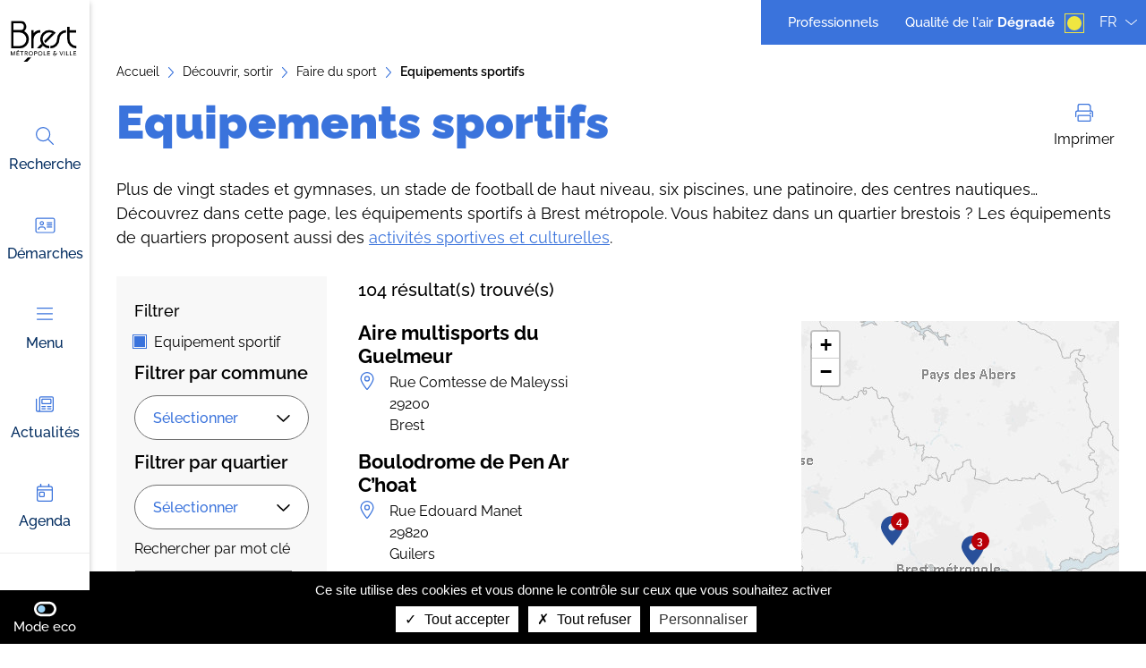

--- FILE ---
content_type: text/html; charset=UTF-8
request_url: https://brest.fr/decouvrir-sortir/faire-du-sport/equipements-sportifs
body_size: 29667
content:
<!DOCTYPE html>
<html lang="fr" dir="ltr" prefix="og: https://ogp.me/ns#">
  <head>
    <meta charset="utf-8" />
<noscript><style>form.antibot * :not(.antibot-message) { display: none !important; }</style>
</noscript><script>var _paq = _paq || [];(function(){var u=(("https:" == document.location.protocol) ? "https://matomo.brest.fr/" : "http://matomo.brest.fr/");_paq.push(["setSiteId", "41"]);_paq.push(["setTrackerUrl", u+"matomo.php"]);_paq.push(["setDoNotTrack", 1]);if (!window.matomo_search_results_active) {_paq.push(["trackPageView"]);}_paq.push(["setIgnoreClasses", ["no-tracking","colorbox"]]);_paq.push(["enableLinkTracking"]);var d=document,g=d.createElement("script"),s=d.getElementsByTagName("script")[0];g.type="text/javascript";g.defer=true;g.async=true;g.src=u+"matomo.js";s.parentNode.insertBefore(g,s);})();</script>
<script>var _mtm = window._mtm = window._mtm || [];_mtm.push({"mtm.startTime": (new Date().getTime()), "event": "mtm.Start"});var d = document, g = d.createElement("script"), s = d.getElementsByTagName("script")[0];g.type = "text/javascript";g.async = true;g.src="https://matomo.brest.fr/js/container_fiTrIJ2m.js";s.parentNode.insertBefore(g, s);</script>
<link rel="canonical" href="https://brest.fr/decouvrir-sortir/faire-du-sport/equipements-sportifs" />
<meta property="og:site_name" content="Brest métropole" />
<meta property="og:type" content="Annuaire de lieux" />
<meta property="og:url" content="https://brest.fr/decouvrir-sortir/faire-du-sport/equipements-sportifs" />
<meta property="og:title" content="Equipements sportifs" />
<meta name="Generator" content="Drupal 10 (https://www.drupal.org)" />
<meta name="MobileOptimized" content="width" />
<meta name="HandheldFriendly" content="true" />
<meta name="viewport" content="width=device-width, initial-scale=1.0" />
<link rel="alternate" hreflang="fr" href="https://brest.fr/decouvrir-sortir/faire-du-sport/equipements-sportifs" />

    <title>Equipements sportifs (page 1) | Brest métropole</title>
          <link rel="icon" type="image/png" href="/sites/default/files/medias/brestfr/images/accueil/logo.png"/>
        <style>
      :root {
        --main-color: #3A73DC;
        --secondary-color: #000000;
      }
    </style>
    <link rel="stylesheet" media="all" href="/sites/default/files/css/css_Ov62D6Zi7vQqI5IF4n647UuACpqaPhyReWqrgAGlV3A.css?delta=0&amp;language=fr&amp;theme=brest_theme&amp;include=[base64]" />
<link rel="stylesheet" media="all" href="/sites/default/files/css/css_z2QBlwVWL1lovfGQE1Fq6chvPrh9aFjW24l6UK5XNI0.css?delta=1&amp;language=fr&amp;theme=brest_theme&amp;include=[base64]" />
<link rel="stylesheet" media="print" href="/sites/default/files/css/css_7WO2rQCLLfhbZT1xg5fIqwfIkgrlw61RbWt2dycnRXM.css?delta=2&amp;language=fr&amp;theme=brest_theme&amp;include=[base64]" />

    
  </head>
  <body class="brest eco-mode-off" domainMainColor="#3A73DC" domainSecondColor="#000000">
    <div id="skip" class="skip-navigation">
      <ul>
        <li><a href="#MainWrapper">Aller au contenu</a></li>
      </ul>
    </div>
        
      <div class="dialog-off-canvas-main-canvas" data-off-canvas-main-canvas>
    
<div id="Page">

  <header id="Header" class="Header" role="banner">
  <div class="Header-sidebar">
    <div class="Header-logo">
      <a href="/">
        <span class="fullLogo">
          <img src="/sites/default/files/medias/brestfr/images/accueil/Groupe%2029.svg" alt="Brest métropole et ville (aller à l'accueil)">
        </span>
        <span class="scrollLogo" aria-hidden="true">
          <img src="/sites/default/files/medias/brestfr/images/accueil/Groupe%2029.svg" alt="Brest métropole et ville (aller à l'accueil)">
        </span>
      </a>
    </div>
    <div class="Header-navigation">
      <div id="block-sidebarnavblock">
  
    
      <div class="sidebar-nav-block">
  <nav role="navigation" aria-label="Navigation principale">
    <ul>
                        
<li class="ParagraphSidebarDetails">
       <div role="search">
         <a href="/rechercher" class="ParagraphSidebarDetails-link MainMenuButton " >
                   

<span class="icon" aria-hidden="true">
               <svg xmlns="http://www.w3.org/2000/svg" width="20.001" height="20" viewBox="0 0 20.001 20">
  <path id="Tracé_63" data-name="Tracé 63" d="M19.816,1.434,14.289-4.094a8.054,8.054,0,0,0,1.926-5.281A8.125,8.125,0,0,0,8.09-17.5,8.1,8.1,0,0,0,0-9.375,8.118,8.118,0,0,0,8.09-1.25a8.082,8.082,0,0,0,5.281-1.959L18.9,2.318a.788.788,0,0,0,.477.182.625.625,0,0,0,.441-1.066ZM8.125-2.5A6.863,6.863,0,0,1,1.25-9.375,6.863,6.863,0,0,1,8.125-16.25,6.84,6.84,0,0,1,15-9.375,6.863,6.863,0,0,1,8.125-2.5Z" transform="translate(0 17.5)" fill="#3a73dc"></path>
</svg>
    
</span>


    
                   Recherche
    
      </a>
       </div>
   </li>

                                
<li class="ParagraphSidebarDetails">
         <a href="/gerer-mon-quotidien/mes-demarches" class="ParagraphSidebarDetails-link MainMenuButton " >
                   

<span class="icon" aria-hidden="true">
               <svg xmlns="http://www.w3.org/2000/svg" xmlns:xlink="http://www.w3.org/1999/xlink" version="1.1" id="Calque_1" x="0px" y="0px" viewBox="0 0 37.5 30" style="enable-background:new 0 0 37.5 30;" xml:space="preserve">
<style type="text/css">
	.st0{fill:#3A73DC;}
</style>
<path id="Tracé_64" class="st0" d="M29.6,16.9h-7.4c-0.5,0-1,0.5-1,1c0,0.5,0.5,1,1,1h7.4c0.5,0,1-0.5,1-1  C30.6,17.2,30.1,16.9,29.6,16.9z M13.1,15.1c2,0,3.6-1.6,3.6-3.6s-1.6-3.6-3.6-3.6s-3.6,1.6-3.6,3.6S11,15.1,13.1,15.1z M13.1,9.6  c1,0,1.8,0.8,1.8,1.8s-0.8,1.8-1.8,1.8s-1.8-0.8-1.8-1.8S12.1,9.6,13.1,9.6z M14.9,16.9h-3.6c-2.6,0-4.6,2.1-4.6,4.6  c0,0.5,0.5,1,1,1c0.5,0,1-0.5,1-1c0-1.5,1.3-2.8,2.8-2.8h3.4c1.5,0,2.8,1.3,2.8,2.8c0,0.5,0.5,1,1,1c0.5,0,1-0.5,1-1  C19.5,18.9,17.5,16.9,14.9,16.9L14.9,16.9z M31.4,2.2H5.8c-2,0-3.6,1.6-3.6,3.6v18.3c0,2,1.6,3.6,3.6,3.6h25.8c2,0,3.6-1.6,3.6-3.6  V5.8C35.2,3.8,33.6,2.2,31.4,2.2z M33.2,24.3c0,1-0.8,1.8-1.8,1.8H5.8c-1,0-1.8-0.8-1.8-1.8V5.8C4,4.8,4.8,4,5.8,4h25.8  c1,0,1.8,0.8,1.8,1.8v18.5H33.2z M29.6,13.2h-7.4c-0.5,0-1,0.5-1,1c0,0.5,0.5,1,1,1h7.4c0.5,0,1-0.5,1-1  C30.6,13.6,30.1,13.2,29.6,13.2z M29.6,9.6h-7.4c-0.5,0-1,0.5-1,1c0,0.5,0.5,1,1,1h7.4c0.5,0,1-0.5,1-1C30.6,9.9,30.1,9.6,29.6,9.6z  "></path>
</svg>
    
</span>


    
                   Démarches
    
      </a>
   </li>

                                                <li>
        <button class="MainMenuButton" id="Burger" aria-expanded="false" aria-controls="MegaMenu">
          
    <span class="icon hidden" aria-hidden="true">
                    <svg xmlns="http://www.w3.org/2000/svg" aria-hidden="true" viewBox="0 0 320 512"><!--! Font Awesome Pro 6.1.2 by @fontawesome - https://fontawesome.com License - https://fontawesome.com/license (Commercial License) Copyright 2022 Fonticons, Inc.--><path d="M315.3 411.3c-6.253 6.253-16.37 6.253-22.63 0L160 278.6 27.3 411.3c-6.253 6.253-16.37 6.253-22.63 0-6.253-6.253-6.253-16.37 0-22.63L137.4 256 4.69 123.3c-6.253-6.253-6.253-16.37 0-22.63 6.253-6.253 16.37-6.253 22.63 0L160 233.4l132.7-132.7c6.253-6.253 16.37-6.253 22.63 0 6.253 6.253 6.253 16.37 0 22.63L182.6 256l132.7 132.7c6.3 6.2 6.3 16.4 0 22.6z"/></svg>
            </span>

          
    <span class="icon " aria-hidden="true">
                    <svg xmlns="http://www.w3.org/2000/svg" aria-hidden="true" width="17.5" height="13.75"><path data-name="Tracé 65" d="M0 .625A.625.625 0 0 1 .625 0h16.25a.626.626 0 0 1 .625.625.626.626 0 0 1-.625.625H.625A.625.625 0 0 1 0 .625Zm0 6.25a.626.626 0 0 1 .625-.625h16.25a.627.627 0 0 1 .625.625.627.627 0 0 1-.625.625H.625A.626.626 0 0 1 0 6.875Zm16.875 6.875H.625A.626.626 0 0 1 0 13.125a.626.626 0 0 1 .625-.625h16.25a.627.627 0 0 1 .625.625.627.627 0 0 1-.625.625Z" fill="#fff"/></svg>
            </span>

          Menu
        </button>
        <div id="MegaMenu" class="MegaMenu">
          <div class="MegaMenu-wrapper">
            <div class="MainMenu"  id="block-mainnavigation-brest-fr">
                  
        <ul class="menu">
                                  <li class="has-children">
                                              <button class="menuItem" type="button" data-href="/gerer-mon-quotidien" >
                  Gérer mon quotidien
                  
    <span class="icon " aria-hidden="true">
                    <svg xmlns="http://www.w3.org/2000/svg" aria-hidden="true" viewBox="0 0 22 18"><path data-name="Tracé 96" d="M21.416 10.48 13.6 18.292a1.541 1.541 0 0 1-1.1.459 1.555 1.555 0 0 1-1.1-.458 1.562 1.562 0 0 1 0-2.209l5.147-5.145H1.563A1.562 1.562 0 0 1 0 9.376a1.562 1.562 0 0 1 1.562-1.562h14.98L11.4 2.667a1.562 1.562 0 0 1 0-2.209 1.562 1.562 0 0 1 2.209 0l7.813 7.813a1.564 1.564 0 0 1-.006 2.209Z"/></svg>
            </span>

                </button>
                <div class="submenu-wrapper menu-level-2">
                  <button class="back">
                    
    <span class="icon " aria-hidden="true">
                    <svg xmlns="http://www.w3.org/2000/svg" aria-hidden="true" viewBox="0 0 448 512"><!--! Font Awesome Pro 6.2.0 by @fontawesome - https://fontawesome.com License - https://fontawesome.com/license (Commercial License) Copyright 2022 Fonticons, Inc.--><path d="M9.4 233.4c-12.5 12.5-12.5 32.8 0 45.3l160 160c12.5 12.5 32.8 12.5 45.3 0s12.5-32.8 0-45.3L109.2 288H416c17.7 0 32-14.3 32-32s-14.3-32-32-32H109.3l105.3-105.4c12.5-12.5 12.5-32.8 0-45.3s-32.8-12.5-45.3 0l-160 160z"/></svg>
            </span>

                    Retour
                  </button>
                                  <ul  class="submenu">
                                      <li>
                                              <a href="/gerer-mon-quotidien/mes-demarches" aria-current="false" data-drupal-link-system-path="node/58">Démarches</a>
                                          </li>
                              <li class="has-children">
                                              <button class="menuItem" type="button" data-href="/gerer-mon-quotidien/petite-enfance" >
                  Petite enfance
                  
    <span class="icon " aria-hidden="true">
                    <svg xmlns="http://www.w3.org/2000/svg" aria-hidden="true" viewBox="0 0 22 18"><path data-name="Tracé 96" d="M21.416 10.48 13.6 18.292a1.541 1.541 0 0 1-1.1.459 1.555 1.555 0 0 1-1.1-.458 1.562 1.562 0 0 1 0-2.209l5.147-5.145H1.563A1.562 1.562 0 0 1 0 9.376a1.562 1.562 0 0 1 1.562-1.562h14.98L11.4 2.667a1.562 1.562 0 0 1 0-2.209 1.562 1.562 0 0 1 2.209 0l7.813 7.813a1.564 1.564 0 0 1-.006 2.209Z"/></svg>
            </span>

                </button>
                <div class="submenu-wrapper menu-level-3">
                  <button class="back">
                    
    <span class="icon " aria-hidden="true">
                    <svg xmlns="http://www.w3.org/2000/svg" aria-hidden="true" viewBox="0 0 448 512"><!--! Font Awesome Pro 6.2.0 by @fontawesome - https://fontawesome.com License - https://fontawesome.com/license (Commercial License) Copyright 2022 Fonticons, Inc.--><path d="M9.4 233.4c-12.5 12.5-12.5 32.8 0 45.3l160 160c12.5 12.5 32.8 12.5 45.3 0s12.5-32.8 0-45.3L109.2 288H416c17.7 0 32-14.3 32-32s-14.3-32-32-32H109.3l105.3-105.4c12.5-12.5 12.5-32.8 0-45.3s-32.8-12.5-45.3 0l-160 160z"/></svg>
            </span>

                    Retour
                  </button>
                                  <ul  class="submenu">
                                      <li>
                                              <a href="/gerer-mon-quotidien/petite-enfance/les-relais-petite-enfance-un-guichet-unique-pour-les-parents-et" aria-current="false" data-drupal-link-system-path="node/217">Relais petite enfance : un guichet unique pour les parents</a>
                                          </li>
                              <li>
                                              <a href="/gerer-mon-quotidien/petite-enfance/accueillir-un-enfant-avant-et-apres-la-naissance-ladoption" aria-current="false" data-drupal-link-system-path="node/218">Accueillir un enfant : avant et après la naissance</a>
                                          </li>
                              <li>
                                              <a href="/gerer-mon-quotidien/petite-enfance/faire-garder-son-enfant" aria-current="false" data-drupal-link-system-path="node/219">Faire garder son enfant</a>
                                          </li>
                              <li>
                                              <a href="/gerer-mon-quotidien/sante/veiller-la-sante-de-son-enfant-de-0-6-ans" aria-current="false" data-drupal-link-system-path="node/273">Veiller à la santé de son enfant de 0 à 6 ans</a>
                                          </li>
                              <li>
                                              <a href="/gerer-mon-quotidien/mes-demarches" class="menuActionButton" aria-current="false" data-drupal-link-system-path="node/58">Mes démarches</a>
                                          </li>
            </ul>
        
                </div>
                          </li>
                              <li class="has-children">
                                              <button class="menuItem" type="button" data-href="/gerer-mon-quotidien/education" >
                  Éducation
                  
    <span class="icon " aria-hidden="true">
                    <svg xmlns="http://www.w3.org/2000/svg" aria-hidden="true" viewBox="0 0 22 18"><path data-name="Tracé 96" d="M21.416 10.48 13.6 18.292a1.541 1.541 0 0 1-1.1.459 1.555 1.555 0 0 1-1.1-.458 1.562 1.562 0 0 1 0-2.209l5.147-5.145H1.563A1.562 1.562 0 0 1 0 9.376a1.562 1.562 0 0 1 1.562-1.562h14.98L11.4 2.667a1.562 1.562 0 0 1 0-2.209 1.562 1.562 0 0 1 2.209 0l7.813 7.813a1.564 1.564 0 0 1-.006 2.209Z"/></svg>
            </span>

                </button>
                <div class="submenu-wrapper menu-level-3">
                  <button class="back">
                    
    <span class="icon " aria-hidden="true">
                    <svg xmlns="http://www.w3.org/2000/svg" aria-hidden="true" viewBox="0 0 448 512"><!--! Font Awesome Pro 6.2.0 by @fontawesome - https://fontawesome.com License - https://fontawesome.com/license (Commercial License) Copyright 2022 Fonticons, Inc.--><path d="M9.4 233.4c-12.5 12.5-12.5 32.8 0 45.3l160 160c12.5 12.5 32.8 12.5 45.3 0s12.5-32.8 0-45.3L109.2 288H416c17.7 0 32-14.3 32-32s-14.3-32-32-32H109.3l105.3-105.4c12.5-12.5 12.5-32.8 0-45.3s-32.8-12.5-45.3 0l-160 160z"/></svg>
            </span>

                    Retour
                  </button>
                                  <ul  class="submenu">
                                      <li>
                                              <a href="/gerer-mon-quotidien/education/ecoles-colleges-et-lycees-brest" aria-current="false" data-drupal-link-system-path="node/220">Écoles, collèges et lycées à Brest</a>
                                          </li>
                              <li>
                                              <a href="/gerer-mon-quotidien/education/accueil-de-loisirs-brest" aria-current="false" data-drupal-link-system-path="node/221">Accueil périscolaire à Brest</a>
                                          </li>
                              <li>
                                              <a href="/gerer-mon-quotidien/education/loffre-culturelle-et-patrimoniale-des-scolaires-et-groupes-jeunesse" aria-current="false" data-drupal-link-system-path="node/13342">L&#039;offre culturelle et patrimoniale pour les scolaires</a>
                                          </li>
                              <li>
                                              <a href="/gerer-mon-quotidien/mes-demarches" class="menuActionButton" aria-current="false" data-drupal-link-system-path="node/58">Mes démarches</a>
                                          </li>
            </ul>
        
                </div>
                          </li>
                              <li class="has-children">
                                              <button class="menuItem" type="button" data-href="/gerer-mon-quotidien/jeunesse" >
                  Jeunesse
                  
    <span class="icon " aria-hidden="true">
                    <svg xmlns="http://www.w3.org/2000/svg" aria-hidden="true" viewBox="0 0 22 18"><path data-name="Tracé 96" d="M21.416 10.48 13.6 18.292a1.541 1.541 0 0 1-1.1.459 1.555 1.555 0 0 1-1.1-.458 1.562 1.562 0 0 1 0-2.209l5.147-5.145H1.563A1.562 1.562 0 0 1 0 9.376a1.562 1.562 0 0 1 1.562-1.562h14.98L11.4 2.667a1.562 1.562 0 0 1 0-2.209 1.562 1.562 0 0 1 2.209 0l7.813 7.813a1.564 1.564 0 0 1-.006 2.209Z"/></svg>
            </span>

                </button>
                <div class="submenu-wrapper menu-level-3">
                  <button class="back">
                    
    <span class="icon " aria-hidden="true">
                    <svg xmlns="http://www.w3.org/2000/svg" aria-hidden="true" viewBox="0 0 448 512"><!--! Font Awesome Pro 6.2.0 by @fontawesome - https://fontawesome.com License - https://fontawesome.com/license (Commercial License) Copyright 2022 Fonticons, Inc.--><path d="M9.4 233.4c-12.5 12.5-12.5 32.8 0 45.3l160 160c12.5 12.5 32.8 12.5 45.3 0s12.5-32.8 0-45.3L109.2 288H416c17.7 0 32-14.3 32-32s-14.3-32-32-32H109.3l105.3-105.4c12.5-12.5 12.5-32.8 0-45.3s-32.8-12.5-45.3 0l-160 160z"/></svg>
            </span>

                    Retour
                  </button>
                                  <ul  class="submenu">
                                      <li>
                                              <a href="/gerer-mon-quotidien/jeunesse/le-bij-lieu-ressource-pour-les-jeunes-brest" aria-current="false" data-drupal-link-system-path="node/222">Le BIJ : un lieu ressource pour les jeunes</a>
                                          </li>
                              <li>
                                              <a href="/gerer-mon-quotidien/jeunesse/les-aides-pour-les-jeunes" aria-current="false" data-drupal-link-system-path="node/223">Aides pour les jeunes</a>
                                          </li>
                              <li>
                                              <a href="/etudier-travailler/travailler/etre-accompagne-dans-sa-recherche-demploi-de-formation" title="Chercher un emploi, une formation, un stage" aria-current="false" data-drupal-link-system-path="node/268">Chercher un emploi, une formation, un stage</a>
                                          </li>
                              <li>
                                              <a href="/etudier-travailler/etudier/jeunes-sengager-entreprendre" aria-current="false" data-drupal-link-system-path="node/224">Jeunes : s&#039;engager, réaliser des projets à Brest métropole</a>
                                          </li>
                              <li>
                                              <a href="/etudier-travailler/etudier-brest-metropole" aria-current="false" data-drupal-link-system-path="node/10285">Etudier à Brest métropole</a>
                                          </li>
            </ul>
        
                </div>
                          </li>
                              <li class="has-children">
                                              <button class="menuItem" type="button" data-href="/gerer-mon-quotidien/seniors" >
                  Seniors
                  
    <span class="icon " aria-hidden="true">
                    <svg xmlns="http://www.w3.org/2000/svg" aria-hidden="true" viewBox="0 0 22 18"><path data-name="Tracé 96" d="M21.416 10.48 13.6 18.292a1.541 1.541 0 0 1-1.1.459 1.555 1.555 0 0 1-1.1-.458 1.562 1.562 0 0 1 0-2.209l5.147-5.145H1.563A1.562 1.562 0 0 1 0 9.376a1.562 1.562 0 0 1 1.562-1.562h14.98L11.4 2.667a1.562 1.562 0 0 1 0-2.209 1.562 1.562 0 0 1 2.209 0l7.813 7.813a1.564 1.564 0 0 1-.006 2.209Z"/></svg>
            </span>

                </button>
                <div class="submenu-wrapper menu-level-3">
                  <button class="back">
                    
    <span class="icon " aria-hidden="true">
                    <svg xmlns="http://www.w3.org/2000/svg" aria-hidden="true" viewBox="0 0 448 512"><!--! Font Awesome Pro 6.2.0 by @fontawesome - https://fontawesome.com License - https://fontawesome.com/license (Commercial License) Copyright 2022 Fonticons, Inc.--><path d="M9.4 233.4c-12.5 12.5-12.5 32.8 0 45.3l160 160c12.5 12.5 32.8 12.5 45.3 0s12.5-32.8 0-45.3L109.2 288H416c17.7 0 32-14.3 32-32s-14.3-32-32-32H109.3l105.3-105.4c12.5-12.5 12.5-32.8 0-45.3s-32.8-12.5-45.3 0l-160 160z"/></svg>
            </span>

                    Retour
                  </button>
                                  <ul  class="submenu">
                                      <li>
                                              <a href="/gerer-mon-quotidien/seniors/le-clic-le-lieu-dinformation-des-seniors-et-de-leur-famille" aria-current="false" data-drupal-link-system-path="node/226">Centre local d’information et de coordination des seniors (Clic)</a>
                                          </li>
                              <li>
                                              <a href="/gerer-mon-quotidien/seniors/les-residences-seniors-de-brest" aria-current="false" data-drupal-link-system-path="node/228">Résidences seniors à Brest</a>
                                          </li>
                              <li>
                                              <a href="/gerer-mon-quotidien/seniors/vivre-sa-retraite-brest-metropole" aria-current="false" data-drupal-link-system-path="node/225">Vivre sa retraite à Brest métropole</a>
                                          </li>
                              <li>
                                              <a href="/gerer-mon-quotidien/seniors/sinscrire-au-portage-de-repas-domicile" aria-current="false" data-drupal-link-system-path="node/135">S&#039;inscrire au portage de repas à domicile</a>
                                          </li>
                              <li>
                                              <a href="/gerer-mon-quotidien/seniors/etre-accompagne-des-activites" aria-current="false" data-drupal-link-system-path="node/229">Être accompagné à ses activités</a>
                                          </li>
                              <li>
                                              <a href="/gerer-mon-quotidien/seniors/aidants-familiaux-se-faire-aider-pour-mieux-accompagner-un-proche" aria-current="false" data-drupal-link-system-path="node/227">Aidants familiaux : se faire aider pour mieux accompagner</a>
                                          </li>
            </ul>
        
                </div>
                          </li>
                              <li class="has-children">
                                              <button class="menuItem" type="button" data-href="/gerer-mon-quotidien/sante" >
                  Santé
                  
    <span class="icon " aria-hidden="true">
                    <svg xmlns="http://www.w3.org/2000/svg" aria-hidden="true" viewBox="0 0 22 18"><path data-name="Tracé 96" d="M21.416 10.48 13.6 18.292a1.541 1.541 0 0 1-1.1.459 1.555 1.555 0 0 1-1.1-.458 1.562 1.562 0 0 1 0-2.209l5.147-5.145H1.563A1.562 1.562 0 0 1 0 9.376a1.562 1.562 0 0 1 1.562-1.562h14.98L11.4 2.667a1.562 1.562 0 0 1 0-2.209 1.562 1.562 0 0 1 2.209 0l7.813 7.813a1.564 1.564 0 0 1-.006 2.209Z"/></svg>
            </span>

                </button>
                <div class="submenu-wrapper menu-level-3">
                  <button class="back">
                    
    <span class="icon " aria-hidden="true">
                    <svg xmlns="http://www.w3.org/2000/svg" aria-hidden="true" viewBox="0 0 448 512"><!--! Font Awesome Pro 6.2.0 by @fontawesome - https://fontawesome.com License - https://fontawesome.com/license (Commercial License) Copyright 2022 Fonticons, Inc.--><path d="M9.4 233.4c-12.5 12.5-12.5 32.8 0 45.3l160 160c12.5 12.5 32.8 12.5 45.3 0s12.5-32.8 0-45.3L109.2 288H416c17.7 0 32-14.3 32-32s-14.3-32-32-32H109.3l105.3-105.4c12.5-12.5 12.5-32.8 0-45.3s-32.8-12.5-45.3 0l-160 160z"/></svg>
            </span>

                    Retour
                  </button>
                                  <ul  class="submenu">
                                      <li>
                                              <a href="/gerer-mon-quotidien/sante/aides-pour-les-personnes-en-souffrance-psychique" aria-current="false" data-drupal-link-system-path="node/245">Aides pour les personnes en souffrance psychique</a>
                                          </li>
                              <li>
                                              <a href="/gerer-mon-quotidien/sante/alcool-et-drogues" aria-current="false" data-drupal-link-system-path="node/246">Alcool et drogues</a>
                                          </li>
                              <li>
                                              <a href="/gerer-mon-quotidien/sante/assister-aux-lundis-de-la-sante" aria-current="false" data-drupal-link-system-path="node/250">Assister aux lundis de la santé</a>
                                          </li>
                              <li>
                                              <a href="/gerer-mon-quotidien/sante/bouger-pour-guerir-des-activites-physiques-adaptees" aria-current="false" data-drupal-link-system-path="node/241">Bouger pour guérir</a>
                                          </li>
                              <li>
                                              <a href="/gerer-mon-quotidien/sante/consulter-un-medecin-du-sport" aria-current="false" data-drupal-link-system-path="node/249">Consulter un médecin du sport</a>
                                          </li>
                              <li>
                                              <a href="/gerer-mon-quotidien/sante/donner-son-sang-brest" aria-current="false" data-drupal-link-system-path="node/239">Donner son sang à Brest</a>
                                          </li>
                              <li>
                                              <a href="/gerer-mon-quotidien/sante/faire-un-bilan-de-sante-gratuit-plus-de-50-ans" aria-current="false" data-drupal-link-system-path="node/248">Faire un bilan de santé gratuit à plus de 50 ans</a>
                                          </li>
                              <li>
                                              <a href="/gerer-mon-quotidien/sante/gestes-de-premiers-secours" aria-current="false" data-drupal-link-system-path="node/238">Gestes de premiers secours</a>
                                          </li>
                              <li>
                                              <a href="/gerer-mon-quotidien/sante/hopitaux-cliniques-et-urgences" aria-current="false" data-drupal-link-system-path="node/10331">Hôpitaux, cliniques et urgences</a>
                                          </li>
                              <li>
                                              <a href="/gerer-mon-quotidien/solidarite/maison-departementale-des-personnes-handicapees" aria-current="false" data-drupal-link-system-path="node/235">Maison départementale des personnes handicapées</a>
                                          </li>
                              <li>
                                              <a href="/gerer-mon-quotidien/sante/numeros-durgence-et-services-utiles" aria-current="false" data-drupal-link-system-path="node/237">Numéros d&#039;urgence et services utiles</a>
                                          </li>
                              <li>
                                              <a href="/gerer-mon-quotidien/sante/se-proteger-du-soleil-les-bons-gestes" aria-current="false" data-drupal-link-system-path="node/242">Se protéger du soleil</a>
                                          </li>
                              <li>
                                              <a href="/gerer-mon-quotidien/sante/toilettes-publiques-automatiques-brest" aria-current="false" data-drupal-link-system-path="node/240">Toilettes publiques automatiques à Brest</a>
                                          </li>
                              <li>
                                              <a href="/gerer-mon-quotidien/sante/veiller-la-sante-de-son-enfant-de-0-6-ans" aria-current="false" data-drupal-link-system-path="node/273">Veiller à la santé de son enfant de 0 à 6 ans</a>
                                          </li>
                              <li>
                                              <a href="/gerer-mon-quotidien/sante/vie-affective-et-sexuelle" aria-current="false" data-drupal-link-system-path="node/247">Vie affective et sexuelle</a>
                                          </li>
            </ul>
        
                </div>
                          </li>
                              <li>
                                              <a href="/gerer-mon-quotidien/marches-et-halles-brest-metropole" aria-current="false" data-drupal-link-system-path="node/253">Marchés et halles</a>
                                          </li>
                              <li class="has-children">
                                              <button class="menuItem" type="button" data-href="/gerer-mon-quotidien/solidarite" >
                  Solidarité
                  
    <span class="icon " aria-hidden="true">
                    <svg xmlns="http://www.w3.org/2000/svg" aria-hidden="true" viewBox="0 0 22 18"><path data-name="Tracé 96" d="M21.416 10.48 13.6 18.292a1.541 1.541 0 0 1-1.1.459 1.555 1.555 0 0 1-1.1-.458 1.562 1.562 0 0 1 0-2.209l5.147-5.145H1.563A1.562 1.562 0 0 1 0 9.376a1.562 1.562 0 0 1 1.562-1.562h14.98L11.4 2.667a1.562 1.562 0 0 1 0-2.209 1.562 1.562 0 0 1 2.209 0l7.813 7.813a1.564 1.564 0 0 1-.006 2.209Z"/></svg>
            </span>

                </button>
                <div class="submenu-wrapper menu-level-3">
                  <button class="back">
                    
    <span class="icon " aria-hidden="true">
                    <svg xmlns="http://www.w3.org/2000/svg" aria-hidden="true" viewBox="0 0 448 512"><!--! Font Awesome Pro 6.2.0 by @fontawesome - https://fontawesome.com License - https://fontawesome.com/license (Commercial License) Copyright 2022 Fonticons, Inc.--><path d="M9.4 233.4c-12.5 12.5-12.5 32.8 0 45.3l160 160c12.5 12.5 32.8 12.5 45.3 0s12.5-32.8 0-45.3L109.2 288H416c17.7 0 32-14.3 32-32s-14.3-32-32-32H109.3l105.3-105.4c12.5-12.5 12.5-32.8 0-45.3s-32.8-12.5-45.3 0l-160 160z"/></svg>
            </span>

                    Retour
                  </button>
                                  <ul  class="submenu">
                                      <li>
                                              <a href="/gerer-mon-quotidien/solidarite/beneficier-dune-aide-sociale-ou-financiere-ccas-et-cdas" aria-current="false" data-drupal-link-system-path="node/230">Bénéficier d&#039;une aide sociale ou financière : CCAS et CDAS</a>
                                          </li>
                              <li>
                                              <a href="/gerer-mon-quotidien/solidarite/accueils-de-jour-et-aide-alimentaire" aria-current="false" data-drupal-link-system-path="node/231">Accueils de jour et aide alimentaire</a>
                                          </li>
                              <li>
                                              <a href="/gerer-mon-quotidien/solidarite/trouver-un-hebergement-durgence-ou-temporaire" aria-current="false" data-drupal-link-system-path="node/234">Trouver un hébergement d&#039;urgence ou temporaire</a>
                                          </li>
                              <li>
                                              <a href="/gerer-mon-quotidien/logement/demander-le-fonds-de-solidarite-logement-fsl" aria-current="false" data-drupal-link-system-path="node/124">Demander le fonds de solidarité logement</a>
                                          </li>
                              <li>
                                              <a href="/gerer-mon-quotidien/solidarite/maison-departementale-des-personnes-handicapees" aria-current="false" data-drupal-link-system-path="node/235">Maison départementale des personnes handicapées</a>
                                          </li>
                              <li>
                                              <a href="/gerer-mon-quotidien/solidarite/aires-daccueil-et-services-pour-les-gens-du-voyage" aria-current="false" data-drupal-link-system-path="node/232">Aires d&#039;accueil et services pour les gens du voyage</a>
                                          </li>
                              <li>
                                              <a href="/gerer-mon-quotidien/solidarite/accompagner-des-seniors-leurs-activites" aria-current="false" data-drupal-link-system-path="node/233">Accompagner les seniors à leurs activités</a>
                                          </li>
            </ul>
        
                </div>
                          </li>
                              <li class="has-children">
                                              <button class="menuItem" type="button" data-href="/gerer-mon-quotidien/logement" >
                  Logement
                  
    <span class="icon " aria-hidden="true">
                    <svg xmlns="http://www.w3.org/2000/svg" aria-hidden="true" viewBox="0 0 22 18"><path data-name="Tracé 96" d="M21.416 10.48 13.6 18.292a1.541 1.541 0 0 1-1.1.459 1.555 1.555 0 0 1-1.1-.458 1.562 1.562 0 0 1 0-2.209l5.147-5.145H1.563A1.562 1.562 0 0 1 0 9.376a1.562 1.562 0 0 1 1.562-1.562h14.98L11.4 2.667a1.562 1.562 0 0 1 0-2.209 1.562 1.562 0 0 1 2.209 0l7.813 7.813a1.564 1.564 0 0 1-.006 2.209Z"/></svg>
            </span>

                </button>
                <div class="submenu-wrapper menu-level-3">
                  <button class="back">
                    
    <span class="icon " aria-hidden="true">
                    <svg xmlns="http://www.w3.org/2000/svg" aria-hidden="true" viewBox="0 0 448 512"><!--! Font Awesome Pro 6.2.0 by @fontawesome - https://fontawesome.com License - https://fontawesome.com/license (Commercial License) Copyright 2022 Fonticons, Inc.--><path d="M9.4 233.4c-12.5 12.5-12.5 32.8 0 45.3l160 160c12.5 12.5 32.8 12.5 45.3 0s12.5-32.8 0-45.3L109.2 288H416c17.7 0 32-14.3 32-32s-14.3-32-32-32H109.3l105.3-105.4c12.5-12.5 12.5-32.8 0-45.3s-32.8-12.5-45.3 0l-160 160z"/></svg>
            </span>

                    Retour
                  </button>
                                  <ul  class="submenu">
                                      <li>
                                              <a href="/gerer-mon-quotidien/logement/demander-un-logement-social" aria-current="false" data-drupal-link-system-path="node/200">Demander un logement social</a>
                                          </li>
                              <li>
                                              <a href="/gerer-mon-quotidien/logement/etre-proprietaire-ou-le-devenir" aria-current="false" data-drupal-link-system-path="node/205">Acheter, construire, rénover son logement</a>
                                          </li>
                              <li>
                                              <a href="/gerer-mon-quotidien/logement/le-logement-adapte-brest-metropole" aria-current="false" data-drupal-link-system-path="node/201">Logement adapté à Brest métropole</a>
                                          </li>
                              <li>
                                              <a href="/gerer-mon-quotidien/logement/demander-le-fonds-de-solidarite-logement-fsl" aria-current="false" data-drupal-link-system-path="node/124">Demander le fonds de solidarité logement</a>
                                          </li>
                              <li>
                                              <a href="/gerer-mon-quotidien/logement/raccorder-son-logement" aria-current="false" data-drupal-link-system-path="node/202">Raccorder son logement</a>
                                          </li>
                              <li>
                                              <a href="/gerer-mon-quotidien/logement/eau-et-assainissement-brest-metropole" aria-current="false" data-drupal-link-system-path="node/212">Eau et assainissement</a>
                                          </li>
                              <li>
                                              <a href="/gerer-mon-quotidien/logement/preserver-leau" aria-current="false" data-drupal-link-system-path="node/213">Préserver l&#039;eau</a>
                                          </li>
                              <li>
                                              <a href="/gerer-mon-quotidien/logement/sinformer-sur-les-zones-risques" aria-current="false" data-drupal-link-system-path="node/204">S&#039;informer sur les zones à risques</a>
                                          </li>
                              <li>
                                              <a href="/gerer-mon-quotidien/logement/installer-des-panneaux-solaires" aria-current="false" data-drupal-link-system-path="node/211">Installer des panneaux solaires</a>
                                          </li>
                              <li>
                                              <a href="/gerer-mon-quotidien/logement/garder-son-logement-propre" aria-current="false" data-drupal-link-system-path="node/214">Garder son logement propre</a>
                                          </li>
                              <li>
                                              <a href="/gerer-mon-quotidien/logement/bruit-et-nuisances-olfactives-les-regles-respecter" aria-current="false" data-drupal-link-system-path="node/216">Bruit et nuisances olfactives : les règles à respecter</a>
                                          </li>
                              <li>
                                              <a href="/gerer-mon-quotidien/logement/abonnement-internet-en-habitat-social" aria-current="false" data-drupal-link-system-path="node/203">Internet en logement social</a>
                                          </li>
                              <li>
                                              <a href="/gerer-mon-quotidien/logement/mesurer-lexposition-de-son-logement-aux-ondes" aria-current="false" data-drupal-link-system-path="node/215">Mesurer l&#039;exposition de son logement aux ondes</a>
                                          </li>
            </ul>
        
                </div>
                          </li>
                              <li class="has-children">
                                              <button class="menuItem" type="button" data-href="/gerer-mon-quotidien/dechets" >
                  Déchets
                  
    <span class="icon " aria-hidden="true">
                    <svg xmlns="http://www.w3.org/2000/svg" aria-hidden="true" viewBox="0 0 22 18"><path data-name="Tracé 96" d="M21.416 10.48 13.6 18.292a1.541 1.541 0 0 1-1.1.459 1.555 1.555 0 0 1-1.1-.458 1.562 1.562 0 0 1 0-2.209l5.147-5.145H1.563A1.562 1.562 0 0 1 0 9.376a1.562 1.562 0 0 1 1.562-1.562h14.98L11.4 2.667a1.562 1.562 0 0 1 0-2.209 1.562 1.562 0 0 1 2.209 0l7.813 7.813a1.564 1.564 0 0 1-.006 2.209Z"/></svg>
            </span>

                </button>
                <div class="submenu-wrapper menu-level-3">
                  <button class="back">
                    
    <span class="icon " aria-hidden="true">
                    <svg xmlns="http://www.w3.org/2000/svg" aria-hidden="true" viewBox="0 0 448 512"><!--! Font Awesome Pro 6.2.0 by @fontawesome - https://fontawesome.com License - https://fontawesome.com/license (Commercial License) Copyright 2022 Fonticons, Inc.--><path d="M9.4 233.4c-12.5 12.5-12.5 32.8 0 45.3l160 160c12.5 12.5 32.8 12.5 45.3 0s12.5-32.8 0-45.3L109.2 288H416c17.7 0 32-14.3 32-32s-14.3-32-32-32H109.3l105.3-105.4c12.5-12.5 12.5-32.8 0-45.3s-32.8-12.5-45.3 0l-160 160z"/></svg>
            </span>

                    Retour
                  </button>
                                  <ul  class="submenu">
                                      <li>
                                              <a href="/gerer-mon-quotidien/dechets/la-collecte-des-dechets" aria-current="false" data-drupal-link-system-path="node/207">Collecte des déchets</a>
                                          </li>
                              <li>
                                              <a href="/gerer-mon-quotidien/dechets/les-dechetteries-de-brest-metropole" aria-current="false" data-drupal-link-system-path="node/208">Déchetteries de Brest métropole</a>
                                          </li>
                              <li>
                                              <a href="/gerer-mon-quotidien/dechets/demander-une-poubelle" aria-current="false" data-drupal-link-system-path="node/147">Demander une poubelle</a>
                                          </li>
                              <li>
                                              <a href="/gerer-mon-quotidien/dechets/trier-ses-dechets" aria-current="false" data-drupal-link-system-path="node/209">Trier ses déchets</a>
                                          </li>
                              <li>
                                              <a href="/gerer-mon-quotidien/dechets/demander-un-composteur" aria-current="false" data-drupal-link-system-path="node/150">Demander un composteur</a>
                                          </li>
                              <li>
                                              <a href="/gerer-mon-quotidien/demarches/demander-lenlevement-des-encombrants" aria-current="false" data-drupal-link-system-path="node/149">Demander l&#039;enlèvement d&#039;encombrants</a>
                                          </li>
            </ul>
        
                </div>
                          </li>
                              <li class="has-children">
                                              <button class="menuItem" type="button" data-href="/gerer-mon-quotidien/transports" >
                  Transports
                  
    <span class="icon " aria-hidden="true">
                    <svg xmlns="http://www.w3.org/2000/svg" aria-hidden="true" viewBox="0 0 22 18"><path data-name="Tracé 96" d="M21.416 10.48 13.6 18.292a1.541 1.541 0 0 1-1.1.459 1.555 1.555 0 0 1-1.1-.458 1.562 1.562 0 0 1 0-2.209l5.147-5.145H1.563A1.562 1.562 0 0 1 0 9.376a1.562 1.562 0 0 1 1.562-1.562h14.98L11.4 2.667a1.562 1.562 0 0 1 0-2.209 1.562 1.562 0 0 1 2.209 0l7.813 7.813a1.564 1.564 0 0 1-.006 2.209Z"/></svg>
            </span>

                </button>
                <div class="submenu-wrapper menu-level-3">
                  <button class="back">
                    
    <span class="icon " aria-hidden="true">
                    <svg xmlns="http://www.w3.org/2000/svg" aria-hidden="true" viewBox="0 0 448 512"><!--! Font Awesome Pro 6.2.0 by @fontawesome - https://fontawesome.com License - https://fontawesome.com/license (Commercial License) Copyright 2022 Fonticons, Inc.--><path d="M9.4 233.4c-12.5 12.5-12.5 32.8 0 45.3l160 160c12.5 12.5 32.8 12.5 45.3 0s12.5-32.8 0-45.3L109.2 288H416c17.7 0 32-14.3 32-32s-14.3-32-32-32H109.3l105.3-105.4c12.5-12.5 12.5-32.8 0-45.3s-32.8-12.5-45.3 0l-160 160z"/></svg>
            </span>

                    Retour
                  </button>
                                  <ul  class="submenu">
                                      <li>
                                              <a href="/gerer-mon-quotidien/transports/contester-un-forfait-post-stationnement" aria-current="false" data-drupal-link-system-path="node/154">Contester une amende post-stationnement</a>
                                          </li>
                              <li>
                                              <a href="/gerer-mon-quotidien/transports/se-deplacer-et-stationner-brest-metropole" aria-current="false" data-drupal-link-system-path="node/4173">Transports et stationnements</a>
                                          </li>
                              <li>
                                              <a href="/gerer-mon-quotidien/transports/travaux-en-cours-brest-metropole" aria-current="false" data-drupal-link-system-path="node/199">Travaux en cours</a>
                                          </li>
                              <li>
                                              <a href="/gerer-mon-quotidien/transports/venir-brest" aria-current="false" data-drupal-link-system-path="node/10286">Venir à Brest</a>
                                          </li>
            </ul>
        
                </div>
                          </li>
                              <li class="has-children">
                                              <button class="menuItem" type="button" data-href="/gerer-mon-quotidien/deces-cimetieres" >
                  Décès, cimetières
                  
    <span class="icon " aria-hidden="true">
                    <svg xmlns="http://www.w3.org/2000/svg" aria-hidden="true" viewBox="0 0 22 18"><path data-name="Tracé 96" d="M21.416 10.48 13.6 18.292a1.541 1.541 0 0 1-1.1.459 1.555 1.555 0 0 1-1.1-.458 1.562 1.562 0 0 1 0-2.209l5.147-5.145H1.563A1.562 1.562 0 0 1 0 9.376a1.562 1.562 0 0 1 1.562-1.562h14.98L11.4 2.667a1.562 1.562 0 0 1 0-2.209 1.562 1.562 0 0 1 2.209 0l7.813 7.813a1.564 1.564 0 0 1-.006 2.209Z"/></svg>
            </span>

                </button>
                <div class="submenu-wrapper menu-level-3">
                  <button class="back">
                    
    <span class="icon " aria-hidden="true">
                    <svg xmlns="http://www.w3.org/2000/svg" aria-hidden="true" viewBox="0 0 448 512"><!--! Font Awesome Pro 6.2.0 by @fontawesome - https://fontawesome.com License - https://fontawesome.com/license (Commercial License) Copyright 2022 Fonticons, Inc.--><path d="M9.4 233.4c-12.5 12.5-12.5 32.8 0 45.3l160 160c12.5 12.5 32.8 12.5 45.3 0s12.5-32.8 0-45.3L109.2 288H416c17.7 0 32-14.3 32-32s-14.3-32-32-32H109.3l105.3-105.4c12.5-12.5 12.5-32.8 0-45.3s-32.8-12.5-45.3 0l-160 160z"/></svg>
            </span>

                    Retour
                  </button>
                                  <ul  class="submenu">
                                      <li>
                                              <a href="/gerer-mon-quotidien/deces-cimetieres/les-formalites-en-cas-de-deces" aria-current="false" data-drupal-link-system-path="node/128">Déclarer un décès</a>
                                          </li>
                              <li>
                                              <a href="/gerer-mon-quotidien/deces-cimetieres/demander-un-acte-de-deces" aria-current="false" data-drupal-link-system-path="node/141">Demander un acte de décès</a>
                                          </li>
                              <li>
                                              <a href="/gerer-mon-quotidien/deces-cimetieres/les-cimetieres-de-brest" aria-current="false" data-drupal-link-system-path="node/254">Cimetières de Brest</a>
                                          </li>
                              <li>
                                              <a href="/gerer-mon-quotidien/deces-cimetieres/choisir-un-emplacement-au-cimetiere" aria-current="false" data-drupal-link-system-path="node/256">Choisir un emplacement au cimetière</a>
                                          </li>
                              <li>
                                              <a href="/gerer-mon-quotidien/deces-cimetieres/choisir-un-mode-de-sepulture" aria-current="false" data-drupal-link-system-path="node/255">Choisir un mode de sépulture</a>
                                          </li>
                              <li>
                                              <a href="/gerer-mon-quotidien/deces-cimetieres/acheter-un-monument-funeraire-remis-en-etat" aria-current="false" data-drupal-link-system-path="node/257">Acheter un monument funéraire remis en état</a>
                                          </li>
                              <li>
                                              <a href="/gerer-mon-quotidien/deces-cimetieres/rechercher-la-sepulture-dun-defunt" aria-current="false" data-drupal-link-system-path="node/258">Rechercher la sépulture d&#039;un défunt</a>
                                          </li>
            </ul>
        
                </div>
                          </li>
                              <li class="has-children">
                                              <button class="menuItem" type="button" data-href="/gerer-mon-quotidien/animaux" >
                  Animaux
                  
    <span class="icon " aria-hidden="true">
                    <svg xmlns="http://www.w3.org/2000/svg" aria-hidden="true" viewBox="0 0 22 18"><path data-name="Tracé 96" d="M21.416 10.48 13.6 18.292a1.541 1.541 0 0 1-1.1.459 1.555 1.555 0 0 1-1.1-.458 1.562 1.562 0 0 1 0-2.209l5.147-5.145H1.563A1.562 1.562 0 0 1 0 9.376a1.562 1.562 0 0 1 1.562-1.562h14.98L11.4 2.667a1.562 1.562 0 0 1 0-2.209 1.562 1.562 0 0 1 2.209 0l7.813 7.813a1.564 1.564 0 0 1-.006 2.209Z"/></svg>
            </span>

                </button>
                <div class="submenu-wrapper menu-level-3">
                  <button class="back">
                    
    <span class="icon " aria-hidden="true">
                    <svg xmlns="http://www.w3.org/2000/svg" aria-hidden="true" viewBox="0 0 448 512"><!--! Font Awesome Pro 6.2.0 by @fontawesome - https://fontawesome.com License - https://fontawesome.com/license (Commercial License) Copyright 2022 Fonticons, Inc.--><path d="M9.4 233.4c-12.5 12.5-12.5 32.8 0 45.3l160 160c12.5 12.5 32.8 12.5 45.3 0s12.5-32.8 0-45.3L109.2 288H416c17.7 0 32-14.3 32-32s-14.3-32-32-32H109.3l105.3-105.4c12.5-12.5 12.5-32.8 0-45.3s-32.8-12.5-45.3 0l-160 160z"/></svg>
            </span>

                    Retour
                  </button>
                                  <ul  class="submenu">
                                      <li>
                                              <a href="/gerer-mon-quotidien/animaux/rechercher-ou-signaler-un-animal-perdu" aria-current="false" data-drupal-link-system-path="node/159">Rechercher ou signaler un animal perdu</a>
                                          </li>
                              <li>
                                              <a href="/gerer-mon-quotidien/animaux/faire-garder-son-animal" aria-current="false" data-drupal-link-system-path="node/252">Faire garder son animal</a>
                                          </li>
                              <li>
                                              <a href="/gerer-mon-quotidien/animaux/avoir-un-animal-en-ville-les-regles-respecter" aria-current="false" data-drupal-link-system-path="node/4174">Avoir un animal en ville : les règles à respecter</a>
                                          </li>
            </ul>
        
                </div>
                          </li>
                              <li class="has-children">
                                              <button class="menuItem" type="button" data-href="/gerer-mon-quotidien/prevention-et-securite" >
                  Prévention et sécurité
                  
    <span class="icon " aria-hidden="true">
                    <svg xmlns="http://www.w3.org/2000/svg" aria-hidden="true" viewBox="0 0 22 18"><path data-name="Tracé 96" d="M21.416 10.48 13.6 18.292a1.541 1.541 0 0 1-1.1.459 1.555 1.555 0 0 1-1.1-.458 1.562 1.562 0 0 1 0-2.209l5.147-5.145H1.563A1.562 1.562 0 0 1 0 9.376a1.562 1.562 0 0 1 1.562-1.562h14.98L11.4 2.667a1.562 1.562 0 0 1 0-2.209 1.562 1.562 0 0 1 2.209 0l7.813 7.813a1.564 1.564 0 0 1-.006 2.209Z"/></svg>
            </span>

                </button>
                <div class="submenu-wrapper menu-level-3">
                  <button class="back">
                    
    <span class="icon " aria-hidden="true">
                    <svg xmlns="http://www.w3.org/2000/svg" aria-hidden="true" viewBox="0 0 448 512"><!--! Font Awesome Pro 6.2.0 by @fontawesome - https://fontawesome.com License - https://fontawesome.com/license (Commercial License) Copyright 2022 Fonticons, Inc.--><path d="M9.4 233.4c-12.5 12.5-12.5 32.8 0 45.3l160 160c12.5 12.5 32.8 12.5 45.3 0s12.5-32.8 0-45.3L109.2 288H416c17.7 0 32-14.3 32-32s-14.3-32-32-32H109.3l105.3-105.4c12.5-12.5 12.5-32.8 0-45.3s-32.8-12.5-45.3 0l-160 160z"/></svg>
            </span>

                    Retour
                  </button>
                                  <ul  class="submenu">
                                      <li>
                                              <a href="https://brest.fr/brigade-de-tranquillite-urbaine" aria-current="false">Brigade de tranquillité urbaine</a>
                                          </li>
                              <li>
                                              <a href="https://brest.fr/video-protection-de-lespace-public" aria-current="false">Vidéo protection de l’espace public</a>
                                          </li>
                              <li>
                                              <a href="/gerer-mon-quotidien/prevention-et-securite/faire-un-signalement" aria-current="false" data-drupal-link-system-path="node/260">Faire un signalement</a>
                                          </li>
                              <li>
                                              <a href="/gerer-mon-quotidien/prevention-et-securite/reagir-en-cas-dincident-majeur" aria-current="false" data-drupal-link-system-path="node/259">Réagir en cas d&#039;incident majeur</a>
                                          </li>
            </ul>
        
                </div>
                          </li>
            </ul>
        
                </div>
                          </li>
                              <li class="has-children">
                                              <button class="menuItem" type="button" data-href="/etudier-travailler" >
                  Étudier, travailler
                  
    <span class="icon " aria-hidden="true">
                    <svg xmlns="http://www.w3.org/2000/svg" aria-hidden="true" viewBox="0 0 22 18"><path data-name="Tracé 96" d="M21.416 10.48 13.6 18.292a1.541 1.541 0 0 1-1.1.459 1.555 1.555 0 0 1-1.1-.458 1.562 1.562 0 0 1 0-2.209l5.147-5.145H1.563A1.562 1.562 0 0 1 0 9.376a1.562 1.562 0 0 1 1.562-1.562h14.98L11.4 2.667a1.562 1.562 0 0 1 0-2.209 1.562 1.562 0 0 1 2.209 0l7.813 7.813a1.564 1.564 0 0 1-.006 2.209Z"/></svg>
            </span>

                </button>
                <div class="submenu-wrapper menu-level-2">
                  <button class="back">
                    
    <span class="icon " aria-hidden="true">
                    <svg xmlns="http://www.w3.org/2000/svg" aria-hidden="true" viewBox="0 0 448 512"><!--! Font Awesome Pro 6.2.0 by @fontawesome - https://fontawesome.com License - https://fontawesome.com/license (Commercial License) Copyright 2022 Fonticons, Inc.--><path d="M9.4 233.4c-12.5 12.5-12.5 32.8 0 45.3l160 160c12.5 12.5 32.8 12.5 45.3 0s12.5-32.8 0-45.3L109.2 288H416c17.7 0 32-14.3 32-32s-14.3-32-32-32H109.3l105.3-105.4c12.5-12.5 12.5-32.8 0-45.3s-32.8-12.5-45.3 0l-160 160z"/></svg>
            </span>

                    Retour
                  </button>
                                  <ul  class="submenu">
                                      <li class="has-children">
                                              <button class="menuItem" type="button" data-href="/etudier-travailler/etudier-brest-metropole" >
                  Étudier
                  
    <span class="icon " aria-hidden="true">
                    <svg xmlns="http://www.w3.org/2000/svg" aria-hidden="true" viewBox="0 0 22 18"><path data-name="Tracé 96" d="M21.416 10.48 13.6 18.292a1.541 1.541 0 0 1-1.1.459 1.555 1.555 0 0 1-1.1-.458 1.562 1.562 0 0 1 0-2.209l5.147-5.145H1.563A1.562 1.562 0 0 1 0 9.376a1.562 1.562 0 0 1 1.562-1.562h14.98L11.4 2.667a1.562 1.562 0 0 1 0-2.209 1.562 1.562 0 0 1 2.209 0l7.813 7.813a1.564 1.564 0 0 1-.006 2.209Z"/></svg>
            </span>

                </button>
                <div class="submenu-wrapper menu-level-3">
                  <button class="back">
                    
    <span class="icon " aria-hidden="true">
                    <svg xmlns="http://www.w3.org/2000/svg" aria-hidden="true" viewBox="0 0 448 512"><!--! Font Awesome Pro 6.2.0 by @fontawesome - https://fontawesome.com License - https://fontawesome.com/license (Commercial License) Copyright 2022 Fonticons, Inc.--><path d="M9.4 233.4c-12.5 12.5-12.5 32.8 0 45.3l160 160c12.5 12.5 32.8 12.5 45.3 0s12.5-32.8 0-45.3L109.2 288H416c17.7 0 32-14.3 32-32s-14.3-32-32-32H109.3l105.3-105.4c12.5-12.5 12.5-32.8 0-45.3s-32.8-12.5-45.3 0l-160 160z"/></svg>
            </span>

                    Retour
                  </button>
                                  <ul  class="submenu">
                                      <li>
                                              <a href="/etudier-travailler/etudier/luniversite-de-bretagne-occidentale" aria-current="false" data-drupal-link-system-path="node/261">Université de Bretagne Occidentale</a>
                                          </li>
                              <li>
                                              <a href="/etudier-travailler/etudier/les-grandes-ecoles-brest-metropole" aria-current="false" data-drupal-link-system-path="node/262">Grandes écoles à Brest métropole</a>
                                          </li>
                              <li>
                                              <a href="/etudier-travailler/etudier/les-autres-etablissements-post-bac" aria-current="false" data-drupal-link-system-path="node/8201">Autres établissements post-bac</a>
                                          </li>
                              <li>
                                              <a href="/etudier-travailler/etudier/accueil-et-accompagnement-des-etudiants" aria-current="false" data-drupal-link-system-path="node/264">Accueil et accompagnement des étudiants</a>
                                          </li>
                              <li>
                                              <a href="/etudier-travailler/etudier/accueil-des-etudiants-internationaux" aria-current="false" data-drupal-link-system-path="node/263">Accueil des étudiants internationaux</a>
                                          </li>
                              <li>
                                              <a href="/etudier-travailler/etudier/associations-etudiantes-brest" aria-current="false" data-drupal-link-system-path="node/267">Associations étudiantes à Brest</a>
                                          </li>
                              <li>
                                              <a href="/etudier-travailler/etudier/logement-etudiant-brest-metropole" aria-current="false" data-drupal-link-system-path="node/265">Logement étudiant à Brest métropole</a>
                                          </li>
                              <li>
                                              <a href="/etudier-travailler/travailler/etre-accompagne-dans-sa-recherche-demploi-de-formation" aria-current="false" data-drupal-link-system-path="node/268">Chercher un emploi, une formation, un stage</a>
                                          </li>
                              <li>
                                              <a href="/etudier-travailler/etudier/jeunes-sengager-entreprendre" aria-current="false" data-drupal-link-system-path="node/224">Jeunes : s&#039;engager, réaliser des projets à Brest métropole</a>
                                          </li>
            </ul>
        
                </div>
                          </li>
                              <li class="has-children">
                                              <button class="menuItem" type="button" data-href="/etudier-travailler/travailler-brest" >
                  Travailler
                  
    <span class="icon " aria-hidden="true">
                    <svg xmlns="http://www.w3.org/2000/svg" aria-hidden="true" viewBox="0 0 22 18"><path data-name="Tracé 96" d="M21.416 10.48 13.6 18.292a1.541 1.541 0 0 1-1.1.459 1.555 1.555 0 0 1-1.1-.458 1.562 1.562 0 0 1 0-2.209l5.147-5.145H1.563A1.562 1.562 0 0 1 0 9.376a1.562 1.562 0 0 1 1.562-1.562h14.98L11.4 2.667a1.562 1.562 0 0 1 0-2.209 1.562 1.562 0 0 1 2.209 0l7.813 7.813a1.564 1.564 0 0 1-.006 2.209Z"/></svg>
            </span>

                </button>
                <div class="submenu-wrapper menu-level-3">
                  <button class="back">
                    
    <span class="icon " aria-hidden="true">
                    <svg xmlns="http://www.w3.org/2000/svg" aria-hidden="true" viewBox="0 0 448 512"><!--! Font Awesome Pro 6.2.0 by @fontawesome - https://fontawesome.com License - https://fontawesome.com/license (Commercial License) Copyright 2022 Fonticons, Inc.--><path d="M9.4 233.4c-12.5 12.5-12.5 32.8 0 45.3l160 160c12.5 12.5 32.8 12.5 45.3 0s12.5-32.8 0-45.3L109.2 288H416c17.7 0 32-14.3 32-32s-14.3-32-32-32H109.3l105.3-105.4c12.5-12.5 12.5-32.8 0-45.3s-32.8-12.5-45.3 0l-160 160z"/></svg>
            </span>

                    Retour
                  </button>
                                  <ul  class="submenu">
                                      <li>
                                              <a href="/etudier-travailler/travailler/etre-accompagne-dans-sa-recherche-demploi-de-formation" aria-current="false" data-drupal-link-system-path="node/268">Être accompagné dans sa recherche d&#039;emploi, de formation</a>
                                          </li>
                              <li>
                                              <a href="/etudier-travailler/travailler/etre-reconnu-travailleur-handicape" aria-current="false" data-drupal-link-system-path="node/269">Être reconnu travailleur handicapé</a>
                                          </li>
                              <li>
                                              <a href="/etudier-travailler/travailler/les-aides-la-mobilite-professionnelle" aria-current="false" data-drupal-link-system-path="node/271">Aides à la mobilité professionnelle</a>
                                          </li>
                              <li>
                                              <a href="/etudier-travailler/travailler/les-formalites-pour-les-expatries" aria-current="false" data-drupal-link-system-path="node/272">Formalités pour les expatriés</a>
                                          </li>
                              <li>
                                              <a href="/etudier-travailler/travailler/les-points-dacces-public-internet-papi-brest" aria-current="false" data-drupal-link-system-path="node/270">Points d&#039;accès publics à Internet à Brest</a>
                                          </li>
            </ul>
        
                </div>
                          </li>
            </ul>
        
                </div>
                          </li>
                              <li class="has-children">
                                              <button class="menuItem" type="button" data-href="/decouvrir-sortir" aria-current="page">
                  Découvrir, sortir
                  
    <span class="icon " aria-hidden="true">
                    <svg xmlns="http://www.w3.org/2000/svg" aria-hidden="true" viewBox="0 0 22 18"><path data-name="Tracé 96" d="M21.416 10.48 13.6 18.292a1.541 1.541 0 0 1-1.1.459 1.555 1.555 0 0 1-1.1-.458 1.562 1.562 0 0 1 0-2.209l5.147-5.145H1.563A1.562 1.562 0 0 1 0 9.376a1.562 1.562 0 0 1 1.562-1.562h14.98L11.4 2.667a1.562 1.562 0 0 1 0-2.209 1.562 1.562 0 0 1 2.209 0l7.813 7.813a1.564 1.564 0 0 1-.006 2.209Z"/></svg>
            </span>

                </button>
                <div class="submenu-wrapper menu-level-2">
                  <button class="back">
                    
    <span class="icon " aria-hidden="true">
                    <svg xmlns="http://www.w3.org/2000/svg" aria-hidden="true" viewBox="0 0 448 512"><!--! Font Awesome Pro 6.2.0 by @fontawesome - https://fontawesome.com License - https://fontawesome.com/license (Commercial License) Copyright 2022 Fonticons, Inc.--><path d="M9.4 233.4c-12.5 12.5-12.5 32.8 0 45.3l160 160c12.5 12.5 32.8 12.5 45.3 0s12.5-32.8 0-45.3L109.2 288H416c17.7 0 32-14.3 32-32s-14.3-32-32-32H109.3l105.3-105.4c12.5-12.5 12.5-32.8 0-45.3s-32.8-12.5-45.3 0l-160 160z"/></svg>
            </span>

                    Retour
                  </button>
                                  <ul  class="submenu">
                                      <li>
                                              <a href="/decouvrir-sortir/brest-une-metropole-qui-ne-manque-pas-dair" aria-current="false" data-drupal-link-system-path="node/390">Découvrir Brest</a>
                                          </li>
                              <li>
                                              <a href="https://geo.brest-metropole.fr/portal/apps/webappviewer/index.html?id=e74b633c6c2e472e9e94b2825b6dd4f5" target="_blank" aria-current="false">À faire autour de moi</a>
                                          </li>
                              <li class="has-children">
                                              <button class="menuItem" type="button" data-href="/decouvrir-sortir/faire-du-sport" aria-current="page">
                  Faire du sport
                  
    <span class="icon " aria-hidden="true">
                    <svg xmlns="http://www.w3.org/2000/svg" aria-hidden="true" viewBox="0 0 22 18"><path data-name="Tracé 96" d="M21.416 10.48 13.6 18.292a1.541 1.541 0 0 1-1.1.459 1.555 1.555 0 0 1-1.1-.458 1.562 1.562 0 0 1 0-2.209l5.147-5.145H1.563A1.562 1.562 0 0 1 0 9.376a1.562 1.562 0 0 1 1.562-1.562h14.98L11.4 2.667a1.562 1.562 0 0 1 0-2.209 1.562 1.562 0 0 1 2.209 0l7.813 7.813a1.564 1.564 0 0 1-.006 2.209Z"/></svg>
            </span>

                </button>
                <div class="submenu-wrapper menu-level-3">
                  <button class="back">
                    
    <span class="icon " aria-hidden="true">
                    <svg xmlns="http://www.w3.org/2000/svg" aria-hidden="true" viewBox="0 0 448 512"><!--! Font Awesome Pro 6.2.0 by @fontawesome - https://fontawesome.com License - https://fontawesome.com/license (Commercial License) Copyright 2022 Fonticons, Inc.--><path d="M9.4 233.4c-12.5 12.5-12.5 32.8 0 45.3l160 160c12.5 12.5 32.8 12.5 45.3 0s12.5-32.8 0-45.3L109.2 288H416c17.7 0 32-14.3 32-32s-14.3-32-32-32H109.3l105.3-105.4c12.5-12.5 12.5-32.8 0-45.3s-32.8-12.5-45.3 0l-160 160z"/></svg>
            </span>

                    Retour
                  </button>
                                  <ul  class="submenu">
                                      <li>
                                              <a href="/decouvrir-sortir/faire-du-sport/les-piscines-de-brest-metropole" aria-current="false" data-drupal-link-system-path="node/311">Piscines</a>
                                          </li>
                              <li>
                                              <a href="/decouvrir-sortir/faire-du-sport/equipements-sportifs" aria-current="page" data-drupal-link-system-path="node/10244" class="is-active">Equipements sportifs</a>
                                          </li>
                              <li>
                                              <a href="/decouvrir-sortir/faire-du-sport/activites-nautiques" aria-current="false" data-drupal-link-system-path="node/310">Activités nautiques</a>
                                          </li>
                              <li>
                                              <a href="/decouvrir-sortir/prendre-lair/parcours-sportifs-brest-metropole" aria-current="false" data-drupal-link-system-path="node/300">Parcours sportifs</a>
                                          </li>
                              <li>
                                              <a href="/decouvrir-sortir/faire-du-sport/patinoire-rinkla-stadium" aria-current="false" data-drupal-link-system-path="node/9881">Patinoire Rïnkla Stadium</a>
                                          </li>
                              <li>
                                              <a href="https://brest.mgcloud.fr/annuaire-associations/ui/#/brest/associations" target="_blank" aria-current="false">Les activités associatives</a>
                                          </li>
            </ul>
        
                </div>
                          </li>
                              <li class="has-children">
                                              <button class="menuItem" type="button" data-href="/decouvrir-sortir/prendre-lair" >
                  Prendre l&#039;air
                  
    <span class="icon " aria-hidden="true">
                    <svg xmlns="http://www.w3.org/2000/svg" aria-hidden="true" viewBox="0 0 22 18"><path data-name="Tracé 96" d="M21.416 10.48 13.6 18.292a1.541 1.541 0 0 1-1.1.459 1.555 1.555 0 0 1-1.1-.458 1.562 1.562 0 0 1 0-2.209l5.147-5.145H1.563A1.562 1.562 0 0 1 0 9.376a1.562 1.562 0 0 1 1.562-1.562h14.98L11.4 2.667a1.562 1.562 0 0 1 0-2.209 1.562 1.562 0 0 1 2.209 0l7.813 7.813a1.564 1.564 0 0 1-.006 2.209Z"/></svg>
            </span>

                </button>
                <div class="submenu-wrapper menu-level-3">
                  <button class="back">
                    
    <span class="icon " aria-hidden="true">
                    <svg xmlns="http://www.w3.org/2000/svg" aria-hidden="true" viewBox="0 0 448 512"><!--! Font Awesome Pro 6.2.0 by @fontawesome - https://fontawesome.com License - https://fontawesome.com/license (Commercial License) Copyright 2022 Fonticons, Inc.--><path d="M9.4 233.4c-12.5 12.5-12.5 32.8 0 45.3l160 160c12.5 12.5 32.8 12.5 45.3 0s12.5-32.8 0-45.3L109.2 288H416c17.7 0 32-14.3 32-32s-14.3-32-32-32H109.3l105.3-105.4c12.5-12.5 12.5-32.8 0-45.3s-32.8-12.5-45.3 0l-160 160z"/></svg>
            </span>

                    Retour
                  </button>
                                  <ul  class="submenu">
                                      <li>
                                              <a href="/decouvrir-sortir/prendre-lair/parcs-et-jardins" aria-current="false" data-drupal-link-system-path="node/295">Parcs et jardins</a>
                                          </li>
                              <li>
                                              <a href="/decouvrir-sortir/prendre-lair/aires-de-jeux-et-multisports-de-brest-metropole" aria-current="false" data-drupal-link-system-path="node/298">Aires de jeux et multisports</a>
                                          </li>
                              <li>
                                              <a href="/decouvrir-sortir/prendre-lair/balades-et-fresques-urbaines-brest" aria-current="false" data-drupal-link-system-path="node/301">Balades urbaines</a>
                                          </li>
                              <li>
                                              <a href="/decouvrir-sortir/prendre-lair/balades-patrimoniales-dans-les-cimetieres" aria-current="false" data-drupal-link-system-path="node/296">Balades dans les cimetières</a>
                                          </li>
                              <li>
                                              <a href="/decouvrir-sortir/prendre-lair/parcours-sportifs-brest-metropole" aria-current="false" data-drupal-link-system-path="node/300">Parcours sportifs</a>
                                          </li>
                              <li>
                                              <a href="/decouvrir-sortir/prendre-lair/peche-pied" aria-current="false" data-drupal-link-system-path="node/305">Pêche à pied</a>
                                          </li>
                              <li>
                                              <a href="/decouvrir-sortir/prendre-lair/plages-de-la-rade-de-brest" aria-current="false" data-drupal-link-system-path="node/303">Plages de la rade de Brest</a>
                                          </li>
            </ul>
        
                </div>
                          </li>
                              <li class="has-children">
                                              <button class="menuItem" type="button" data-href="/decouvrir-sortir/se-cultiver-se-divertir" >
                  Se cultiver, se divertir
                  
    <span class="icon " aria-hidden="true">
                    <svg xmlns="http://www.w3.org/2000/svg" aria-hidden="true" viewBox="0 0 22 18"><path data-name="Tracé 96" d="M21.416 10.48 13.6 18.292a1.541 1.541 0 0 1-1.1.459 1.555 1.555 0 0 1-1.1-.458 1.562 1.562 0 0 1 0-2.209l5.147-5.145H1.563A1.562 1.562 0 0 1 0 9.376a1.562 1.562 0 0 1 1.562-1.562h14.98L11.4 2.667a1.562 1.562 0 0 1 0-2.209 1.562 1.562 0 0 1 2.209 0l7.813 7.813a1.564 1.564 0 0 1-.006 2.209Z"/></svg>
            </span>

                </button>
                <div class="submenu-wrapper menu-level-3">
                  <button class="back">
                    
    <span class="icon " aria-hidden="true">
                    <svg xmlns="http://www.w3.org/2000/svg" aria-hidden="true" viewBox="0 0 448 512"><!--! Font Awesome Pro 6.2.0 by @fontawesome - https://fontawesome.com License - https://fontawesome.com/license (Commercial License) Copyright 2022 Fonticons, Inc.--><path d="M9.4 233.4c-12.5 12.5-12.5 32.8 0 45.3l160 160c12.5 12.5 32.8 12.5 45.3 0s12.5-32.8 0-45.3L109.2 288H416c17.7 0 32-14.3 32-32s-14.3-32-32-32H109.3l105.3-105.4c12.5-12.5 12.5-32.8 0-45.3s-32.8-12.5-45.3 0l-160 160z"/></svg>
            </span>

                    Retour
                  </button>
                                  <ul  class="submenu">
                                      <li>
                                              <a href="https://brest.fr/brest-dans-loreillette-le-podcast-des-patrimoines-dici" aria-current="false">Brest dans l&#039;oreillette, le podcast des patrimoines d&#039;ici</a>
                                          </li>
                              <li>
                                              <a href="https://brest.fr/science-comes-town-sctt-la-science-arrive-en-ville" aria-current="false">Science Comes To Town (SCTT) : la science arrive en ville</a>
                                          </li>
                              <li>
                                              <a href="/decouvrir-sortir/se-cultiver-se-divertir/musees-et-patrimoines" aria-current="false" data-drupal-link-system-path="node/22257">Musées et patrimoines</a>
                                          </li>
                              <li>
                                              <a href="/decouvrir-sortir/se-cultiver-se-divertir/salles-de-spectacles-et-dexpositions" aria-current="false" data-drupal-link-system-path="node/4176">Salles de spectacles et d&#039;expositions</a>
                                          </li>
                              <li>
                                              <a href="/decouvrir-sortir/se-cultiver-se-divertir/mediatheques-de-brest-metropole" aria-current="false" data-drupal-link-system-path="node/10460">Médiathèques</a>
                                          </li>
                              <li>
                                              <a href="/decouvrir-sortir/se-cultiver-se-divertir/loisirs-dans-votre-quartier" aria-current="false" data-drupal-link-system-path="node/14451">Loisirs dans votre quartier</a>
                                          </li>
                              <li>
                                              <a href="/decouvrir-sortir/se-cultiver-se-divertir/cinemas-brest-metropole" aria-current="false" data-drupal-link-system-path="node/10295">Cinémas</a>
                                          </li>
                              <li>
                                              <a href="/decouvrir-sortir/se-cultiver-se-divertir/conservatoire-de-brest-metropole" aria-current="false" data-drupal-link-system-path="node/308">Conservatoire de Brest métropole</a>
                                          </li>
                              <li>
                                              <a href="/decouvrir-sortir/se-cultiver-se-divertir/archives-de-brest" aria-current="false" data-drupal-link-system-path="node/306">Archives de Brest</a>
                                          </li>
                              <li>
                                              <a href="https://brest.mgcloud.fr/annuaire-associations/ui/#/brest/associations" class="menuActionButton" target="_blank" aria-current="false">Les activités associatives</a>
                                          </li>
            </ul>
        
                </div>
                          </li>
            </ul>
        
                </div>
                          </li>
                              <li class="has-children">
                                              <button class="menuItem" type="button" data-href="/participer-agir" >
                  Participer, agir
                  
    <span class="icon " aria-hidden="true">
                    <svg xmlns="http://www.w3.org/2000/svg" aria-hidden="true" viewBox="0 0 22 18"><path data-name="Tracé 96" d="M21.416 10.48 13.6 18.292a1.541 1.541 0 0 1-1.1.459 1.555 1.555 0 0 1-1.1-.458 1.562 1.562 0 0 1 0-2.209l5.147-5.145H1.563A1.562 1.562 0 0 1 0 9.376a1.562 1.562 0 0 1 1.562-1.562h14.98L11.4 2.667a1.562 1.562 0 0 1 0-2.209 1.562 1.562 0 0 1 2.209 0l7.813 7.813a1.564 1.564 0 0 1-.006 2.209Z"/></svg>
            </span>

                </button>
                <div class="submenu-wrapper menu-level-2">
                  <button class="back">
                    
    <span class="icon " aria-hidden="true">
                    <svg xmlns="http://www.w3.org/2000/svg" aria-hidden="true" viewBox="0 0 448 512"><!--! Font Awesome Pro 6.2.0 by @fontawesome - https://fontawesome.com License - https://fontawesome.com/license (Commercial License) Copyright 2022 Fonticons, Inc.--><path d="M9.4 233.4c-12.5 12.5-12.5 32.8 0 45.3l160 160c12.5 12.5 32.8 12.5 45.3 0s12.5-32.8 0-45.3L109.2 288H416c17.7 0 32-14.3 32-32s-14.3-32-32-32H109.3l105.3-105.4c12.5-12.5 12.5-32.8 0-45.3s-32.8-12.5-45.3 0l-160 160z"/></svg>
            </span>

                    Retour
                  </button>
                                  <ul  class="submenu">
                                      <li>
                                              <a href="/participer-agir/repondre-un-appel-projets" aria-current="false" data-drupal-link-system-path="node/10457">Répondre à un appel à projets</a>
                                          </li>
                              <li>
                                              <a href="/participer-agir/participer-la-vie-de-votre-ville" aria-current="false" data-drupal-link-system-path="node/292">Participer à la vie de votre ville</a>
                                          </li>
                              <li>
                                              <a href="/participer-agir/sinformer-aux-conseils-de-metropole-et-municipaux" aria-current="false" data-drupal-link-system-path="node/293">Suivre les conseils de métropole et municipaux</a>
                                          </li>
                              <li>
                                              <a href="/participer-agir/sengager-creer-une-association" aria-current="false" data-drupal-link-system-path="node/294">S&#039;engager, créer une association</a>
                                          </li>
            </ul>
        
                </div>
                          </li>
            </ul>
        

  </div>

            <section class="Header-links">
              <div>
                <div  id="block-menuheader-mobile">
                    
                
        <ul class="menu">
                                    <li>
                <a href="/professionnels" data-drupal-link-system-path="node/4178">Professionnels</a>
                            </li>
            </ul>
        

    </div>

                <div id="block-widgetairquality-mobile" class="QualityAirBlock">
    
        
                  <a href="/node/8202" target="_blank">
            <span class="title-label">Qualité de l&#039;air</span>
        <div>
        <span class="data-label">Dégradé</span>
        <span class="data-color" style="outline: 0.1rem solid #F0E641; background: #F0E641;">&nbsp;</span>
    </div>
    </a>
  
    </div>
                <div class="language-switcher-language-url Dropdown" id="block-selecteurdelangue-mobile" class="Dropdown">
    
        
            
                    <button type="button" aria-haspopup="true" aria-expanded="false" aria-controls="languageSwitcherMenu--links--language-block" aria-label="Langue du site (actuellement FR)">
        FR
        
    <svg xmlns="http://www.w3.org/2000/svg" aria-hidden="true" viewBox="0 0 13.998 7.001"><path d="M.133.187A.53.53 0 0 1 .5 0a.5.5 0 0 1 .339.128L7 5.792 13.158.128a.5.5 0 0 1 .707.028.5.5 0 0 1-.028.706l-6.5 6a.5.5 0 0 1-.679 0l-6.5-6A.469.469 0 0 1 .133.187Z" fill="#d1f3ff"/></svg>

    </button>
    <div class="Dropdown-menu">
        <div id="languageSwitcherMenu--links--language-block">
            <ul class="links"><li hreflang="fr" data-drupal-link-system-path="node/10244" class="is-active" aria-current="page">                          <a href="/decouvrir-sortir/faire-du-sport/equipements-sportifs" class="language-link is-active" lang="fr" aria-label="FR - Version française" hreflang="fr" data-drupal-link-system-path="node/10244" aria-current="page">FR</a></li><li hreflang="en" data-drupal-link-system-path="node/10244">                          <a href="/en/node/10244" class="language-link" lang="en" aria-label="EN - English version" hreflang="en" data-drupal-link-system-path="node/10244">EN</a></li></ul>
        </div>
    </div>
    </div>

                
              </div>
            </section>
          </div>
        </div>
      </li>
                                                      
<li class="ParagraphSidebarDetails">
         <a href="/nos-actualites" class="ParagraphSidebarDetails-link MainMenuButton " >
                   

<span class="icon" aria-hidden="true">
               <svg xmlns="http://www.w3.org/2000/svg" width="20" height="17.5" viewBox="0 0 20 17.5">
  <path id="Tracé_66" data-name="Tracé 66" d="M18.125-16.25H5.625A1.876,1.876,0,0,0,3.75-14.375V-1.25A1.251,1.251,0,0,1,2.5,0,1.251,1.251,0,0,1,1.25-1.25V-13.125a.626.626,0,0,0-.625-.625A.626.626,0,0,0,0-13.125V-1.25a2.5,2.5,0,0,0,2.5,2.5H16.875A3.128,3.128,0,0,0,20-1.875v-12.5A1.876,1.876,0,0,0,18.125-16.25ZM18.75-1.875A1.877,1.877,0,0,1,16.875,0H4.664A2.462,2.462,0,0,0,5-1.25V-14.375A.627.627,0,0,1,5.625-15h12.5a.627.627,0,0,1,.625.625Zm-8.125-3.75H6.875A.627.627,0,0,0,6.25-5a.626.626,0,0,0,.625.625h3.75A.625.625,0,0,0,11.25-5,.626.626,0,0,0,10.625-5.625Zm6.25,0h-3.75A.627.627,0,0,0,12.5-5a.626.626,0,0,0,.625.625h3.75A.625.625,0,0,0,17.5-5,.626.626,0,0,0,16.875-5.625Zm-6.25,2.5H6.875A.627.627,0,0,0,6.25-2.5a.626.626,0,0,0,.625.625h3.75A.625.625,0,0,0,11.25-2.5.626.626,0,0,0,10.625-3.125Zm6.25,0h-3.75A.625.625,0,0,0,12.5-2.5a.625.625,0,0,0,.625.625h3.75A.625.625,0,0,0,17.5-2.5.626.626,0,0,0,16.875-3.125ZM16.25-13.75H7.5A1.249,1.249,0,0,0,6.25-12.5v3.75A1.25,1.25,0,0,0,7.5-7.5h8.75A1.25,1.25,0,0,0,17.5-8.75V-12.5A1.249,1.249,0,0,0,16.25-13.75Zm0,5H7.5V-12.5h8.75Z" transform="translate(0 16.25)" fill="#3a73dc"></path>
</svg>
    
</span>


    
                   Actualités
    
      </a>
   </li>

                                  
<li class="ParagraphSidebarDetails">
         <a href="/agenda" class="ParagraphSidebarDetails-link MainMenuButton " >
                   

<span class="icon" aria-hidden="true">
               <svg xmlns="http://www.w3.org/2000/svg" width="17.5" height="20" viewBox="0 0 17.5 20">
  <path id="Tracé_67" data-name="Tracé 67" d="M2.5-7.187A1.562,1.562,0,0,1,4.063-8.75H7.188A1.562,1.562,0,0,1,8.75-7.187v3.125A1.562,1.562,0,0,1,7.188-2.5H4.063A1.562,1.562,0,0,1,2.5-4.062Zm1.25,0v3.125a.313.313,0,0,0,.313.313H7.188A.313.313,0,0,0,7.5-4.062V-7.187A.313.313,0,0,0,7.188-7.5H4.063A.313.313,0,0,0,3.75-7.187ZM5-15h7.5v-1.875a.626.626,0,0,1,.625-.625.626.626,0,0,1,.625.625V-15H15a2.5,2.5,0,0,1,2.5,2.5V0A2.5,2.5,0,0,1,15,2.5H2.5A2.5,2.5,0,0,1,0,0V-12.5A2.5,2.5,0,0,1,2.5-15H3.75v-1.875a.626.626,0,0,1,.625-.625A.626.626,0,0,1,5-16.875ZM1.25,0A1.249,1.249,0,0,0,2.5,1.25H15A1.249,1.249,0,0,0,16.25,0V-10h-15Zm0-12.5v1.25h15V-12.5A1.249,1.249,0,0,0,15-13.75H2.5A1.249,1.249,0,0,0,1.25-12.5Z" transform="translate(0 17.5)" fill="#3a73dc"></path>
</svg>
    
</span>


    
                   Agenda
    
      </a>
   </li>

                  </ul>
  </nav>
</div>

  </div>

    </div>
    <button type="button" role="switch" aria-checked="false" class="Header-ecoMode eco-mode-tracking" id="ecoMode-toggler" aria-label="Mode économique du site">
      
    <svg class="toggle-eco-mode" xmlns="http://www.w3.org/2000/svg" aria-hidden="true" viewBox="0 0 576 512"><!--! Font Awesome Pro 6.1.2 by @fontawesome - https://fontawesome.com License - https://fontawesome.com/license (Commercial License) Copyright 2022 Fonticons, Inc.--><path class="toggle-eco-mode" d="M192 160c53 0 96 42.1 96 96 0 53-43 96-96 96-53.9 0-96-43-96-96 0-53.9 42.1-96 96-96z" style="fill:#9bd3f7"/><path class="toggle-eco-mode" d="M384 64c106 0 192 85.1 192 192 0 106-86 192-192 192H192C85.96 448 0 362 0 256 0 149.1 85.96 64 192 64h192zM64 256c0 70.7 57.3 128 128 128h192c70.7 0 128-57.3 128-128s-57.3-128-128-128H192c-70.7 0-128 57.3-128 128z" style="fill:#fff"/></svg>

      Mode eco
      <span class="sr-only">désactive les images</span>
    </button>
  </div>
  <section class="Header-banner Banner">
    
  </section>
  <div class="Header-links">
    <div>
      <div  id="block-menuheader">
                    
                
        <ul class="menu">
                                    <li>
                <a href="/professionnels" data-drupal-link-system-path="node/4178">Professionnels</a>
                            </li>
            </ul>
        

    </div>

      <div id="block-widgetairquality" class="QualityAirBlock">
    
        
                  <a href="/node/8202" target="_blank">
            <span class="title-label">Qualité de l&#039;air</span>
        <div>
        <span class="data-label">Dégradé</span>
        <span class="data-color" style="outline: 0.1rem solid #F0E641; background: #F0E641;">&nbsp;</span>
    </div>
    </a>
  
    </div>
              <div class="language-switcher-language-url Dropdown" id="block-langswitcher" class="Dropdown">
    
        
            
                    <button type="button" aria-haspopup="true" aria-expanded="false" aria-controls="languageSwitcherMenu--links--language-block" aria-label="Langue du site (actuellement FR)">
        FR
        
    <svg xmlns="http://www.w3.org/2000/svg" aria-hidden="true" viewBox="0 0 13.998 7.001"><path d="M.133.187A.53.53 0 0 1 .5 0a.5.5 0 0 1 .339.128L7 5.792 13.158.128a.5.5 0 0 1 .707.028.5.5 0 0 1-.028.706l-6.5 6a.5.5 0 0 1-.679 0l-6.5-6A.469.469 0 0 1 .133.187Z" fill="#d1f3ff"/></svg>

    </button>
    <div class="Dropdown-menu">
        <div id="languageSwitcherMenu--links--language-block">
            <ul class="links"><li hreflang="fr" data-drupal-link-system-path="node/10244" class="is-active" aria-current="page">                          <a href="/decouvrir-sortir/faire-du-sport/equipements-sportifs" class="language-link is-active" lang="fr" aria-label="FR - Version française" hreflang="fr" data-drupal-link-system-path="node/10244" aria-current="page">FR</a></li><li hreflang="en" data-drupal-link-system-path="node/10244">                          <a href="/en/node/10244" class="language-link" lang="en" aria-label="EN - English version" hreflang="en" data-drupal-link-system-path="node/10244">EN</a></li></ul>
        </div>
    </div>
    </div>

            
    </div>
  </div>
</header>
  <main id="MainWrapper" role="main">
    

            <div>
    <div data-drupal-messages-fallback class="hidden"></div><div id="block-mainpagecontent">
  
    
              

    

        
    
    

    
    
    
  


<article >
        <header class="ContentHeader ">
    <div class="site-size-wrapper">

        <div class="ContentHeader-rightSide">
                          <div>
  
    
      
    <div id="Breadcrumb">
        <nav role="navigation" aria-label="Vous êtes ici">
            <ol>
                                                                    <li>
                                                                          <a href="/">Accueil</a>
                                                                      
    <svg xmlns="http://www.w3.org/2000/svg" viewBox="0 0 6.875 13.75" aria-hidden="true"><path data-name="Tracé 80" d="m1.09.207 5.625 6.215a.627.627 0 0 1 0 .837L1.09 13.543a.627.627 0 0 1-.883.046.627.627 0 0 1-.047-.884l5.25-5.83L.16 1.043A.628.628 0 0 1 .206.159a.627.627 0 0 1 .884.048Z" fill="currentColor"/></svg>

                                          </li>
                                    <li>
                                                                          <a href="/decouvrir-sortir">Découvrir, sortir</a>
                                                                      
    <svg xmlns="http://www.w3.org/2000/svg" viewBox="0 0 6.875 13.75" aria-hidden="true"><path data-name="Tracé 80" d="m1.09.207 5.625 6.215a.627.627 0 0 1 0 .837L1.09 13.543a.627.627 0 0 1-.883.046.627.627 0 0 1-.047-.884l5.25-5.83L.16 1.043A.628.628 0 0 1 .206.159a.627.627 0 0 1 .884.048Z" fill="currentColor"/></svg>

                                          </li>
                                    <li>
                                                                          <a href="/decouvrir-sortir/faire-du-sport">Faire du sport</a>
                                                                      
    <svg xmlns="http://www.w3.org/2000/svg" viewBox="0 0 6.875 13.75" aria-hidden="true"><path data-name="Tracé 80" d="m1.09.207 5.625 6.215a.627.627 0 0 1 0 .837L1.09 13.543a.627.627 0 0 1-.883.046.627.627 0 0 1-.047-.884l5.25-5.83L.16 1.043A.628.628 0 0 1 .206.159a.627.627 0 0 1 .884.048Z" fill="currentColor"/></svg>

                                          </li>
                                    <li>
                                                                          <span>Equipements sportifs</span>
                                                                  </li>
                            </ol>
        </nav>
    </div>

  </div>

            
                                      
            <div class="ContentHeader-headTitle">
                <h1>Equipements sportifs</h1>
                <div class="ContentHeader-share">
                                          <button id="printBtn">
              
    <span class="icon " aria-hidden="true">
                    <svg xmlns="http://www.w3.org/2000/svg" width="20" height="20"><path data-name="Tracé 98" d="M16.25 12.5H3.75a1.25 1.25 0 0 0-1.25 1.25v5A1.25 1.25 0 0 0 3.75 20h12.5a1.25 1.25 0 0 0 1.25-1.25v-5a1.249 1.249 0 0 0-1.25-1.25Zm0 6.25H3.75v-5h12.5ZM17.5 7.5V2.759a1.251 1.251 0 0 0-.367-.884L15.624.366A1.306 1.306 0 0 0 14.742 0H5a2.5 2.5 0 0 0-2.5 2.5v5A2.5 2.5 0 0 0 0 10v4.375A.626.626 0 0 0 .625 15a.626.626 0 0 0 .625-.625V10A1.25 1.25 0 0 1 2.5 8.75h15A1.25 1.25 0 0 1 18.75 10v4.375a.625.625 0 0 0 .625.625.625.625 0 0 0 .625-.625V10a2.5 2.5 0 0 0-2.5-2.5Zm-1.25 0H3.75v-5A1.25 1.25 0 0 1 5 1.25h9.742l1.508 1.509Zm.625 2.188a.937.937 0 0 0-.937.938.938.938 0 0 0 .938.938.938.938 0 0 0 .938-.937.935.935 0 0 0-.939-.939Z" fill="#3a73dc"/></svg>
            </span>

              Imprimer
            </button>
                                  </div>
            </div>
            <div>
                                                  <div class="">
                          




<div class="Paragraph ParagraphText pFocus">
  
  <div class="ParagraphWysiwyg-body">
    <p>Plus de vingt stades et gymnases, un stade de football de haut niveau, six piscines, une patinoire, des centres nautiques… Découvrez dans cette page, les équipements sportifs à Brest métropole. Vous habitez dans un quartier brestois ? Les équipements de quartiers proposent aussi des <a href="/node/11088/">activités sportives et culturelles</a>.</p>

  </div>
</div>


    
            </div>
                              </div>
        </div>

        
        
    </div>
</header>

    
    
        <section class="ContentAndSearch SearchContentList withMap ">
        <div class="inner_container ContentContainer">
            <div class="ContentAndSearch-sidebar">
                
                      <div class="Dropdown Dropdown--byHand SearchContentList-sidebar ContentAndSearch-sidebar-filters">
          <h2 class="desktopOnly">Filtrer</h2>
          <button aria-controls="SearchContentList-filters Sidebar-filters" aria-expanded="false" type="button"
                  id="summaryTrigger">
              Filtrer
              
    <svg xmlns="http://www.w3.org/2000/svg" aria-hidden="true" viewBox="0 0 13.998 7.001"><path d="M.133.187A.53.53 0 0 1 .5 0a.5.5 0 0 1 .339.128L7 5.792 13.158.128a.5.5 0 0 1 .707.028.5.5 0 0 1-.028.706l-6.5 6a.5.5 0 0 1-.679 0l-6.5-6A.469.469 0 0 1 .133.187Z" fill="#d1f3ff"/></svg>

          </button>
          <div class="SearchContentList-form Dropdown-menu filters" id="SearchContentList-filters">
              <form class="places-list-filters" data-drupal-selector="places-list-filters" action="/decouvrir-sortir/faire-du-sport/equipements-sportifs" method="get" id="places-list-filters" accept-charset="UTF-8">
    <div data-drupal-selector="edit-category" id="edit-category--wrapper" class="fieldgroup form-composite js-form-item form-item js-form-wrapper form-wrapper" role="group" aria-labelledby="edit-what">
        <div class="fieldset-wrapper">
                <div id="edit-category" class="form-checkboxes"><div class="js-form-item form-item form-type-checkbox js-form-type-checkbox form-item-category-104 js-form-item-category-104">
        <input data-drupal-selector="edit-category-104" type="checkbox" id="edit-category-104" name="category[104]" value="104" checked="checked" class="form-checkbox" />

        <label for="edit-category-104" class="option">Equipement sportif</label>
      </div>
</div>

          </div>
</div>
<div class="js-form-item form-item form-type-select js-form-type-select form-item-commune js-form-item-commune">
      <label for="edit-commune">Filtrer par commune</label>
        <span class="select-wrapper"><select data-drupal-selector="edit-commune" id="edit-commune" name="commune" class="form-select"><option value="" selected="selected">Sélectionner</option><option value="1">Bohars</option><option value="58">Brest</option><option value="133">Gouesnou</option><option value="903">Guilers</option><option value="134">Guipavas</option><option value="907">Le Relecq-Kerhuon</option><option value="908">Plougastel-Daoulas</option><option value="909">Plouzané</option></select><svg xmlns="http://www.w3.org/2000/svg" aria-hidden="true" viewBox="0 0 448 512"><!--! Font Awesome Pro 6.2.0 by @fontawesome - https://fontawesome.com License - https://fontawesome.com/license (Commercial License) Copyright 2022 Fonticons, Inc.--><path d="M432.6 209.3 241.5 392.4c-6.4 5.4-12.4 7.6-17.5 7.6s-11.97-2.219-16.59-6.688L15.41 209.3c-9.596-9.1-9.908-25.2-.72-33.9 9.125-9.625 24.38-9.938 33.91-.719L224 342.8l175.4-168c9.5-9.219 24.78-8.906 33.91.719 9.19 8.581 8.89 24.681-.71 33.781z"/></svg></span>
        </div>
<div class="js-form-item form-item form-type-select js-form-type-select form-item-quartier js-form-item-quartier">
      <label for="edit-quartier">Filtrer par quartier</label>
        <span class="select-wrapper"><select data-drupal-selector="edit-quartier" id="edit-quartier" name="quartier" class="form-select"><option value="" selected="selected">Sélectionner</option><option value="910">Bellevue</option><option value="47">Brest Centre</option><option value="771">Europe</option><option value="906">Lambézellec</option><option value="911">Quatre Moulins</option><option value="905">Saint-Marc</option><option value="904">Saint-Pierre</option></select><svg xmlns="http://www.w3.org/2000/svg" aria-hidden="true" viewBox="0 0 448 512"><!--! Font Awesome Pro 6.2.0 by @fontawesome - https://fontawesome.com License - https://fontawesome.com/license (Commercial License) Copyright 2022 Fonticons, Inc.--><path d="M432.6 209.3 241.5 392.4c-6.4 5.4-12.4 7.6-17.5 7.6s-11.97-2.219-16.59-6.688L15.41 209.3c-9.596-9.1-9.908-25.2-.72-33.9 9.125-9.625 24.38-9.938 33.91-.719L224 342.8l175.4-168c9.5-9.219 24.78-8.906 33.91.719 9.19 8.581 8.89 24.681-.71 33.781z"/></svg></span>
        </div>
<div class="js-form-item form-item form-type-search js-form-type-search form-item-query js-form-item-query">
      <label for="edit-query">Rechercher par mot clé</label>
        <input data-drupal-selector="edit-query" type="search" id="edit-query" name="query" value="" maxlength="64" placeholder="Rechercher" class="form-search" />

        </div>
<input data-drupal-selector="edit-submit" type="submit" id="edit-submit" value="Filtrer" class="button js-form-submit form-submit ctaButton" />
<a href="/decouvrir-sortir/faire-du-sport/equipements-sportifs" class="ctaButton ctaButton--bordered" data-drupal-selector="edit-reset-button" id="edit-reset-button">Réinitialiser les filtres</a>
</form>

          </div>
      </div>
              </div>
            <div class="ContentAndSearch-content">
                <div class="ContentAndSearch-resultCount">
                            
    <h2>104 résultat(s) trouvé(s)</h2>

                  </div>
                                <div class="SearchContentList-results-wrapper">
              <div class="SearchContentList-results-list">
                  <div class="SearchContentList-content-list" id="SearchContentList-content-list">
                                            <div class="SearchContentList-PlacesList">
                            





<article  class="Node NodePlacePlacesList NodeSearchList noCoverImg">
        <div class="NodePlacePlacesList-wrapper NodeSearchList-wrapper">
        <h3 class="NodePlacePlacesList-title NodeSearchList-title">
            <a class="NodePlacePlacesList-link NodeSearchList-link" data-nodeid="9161"
               href="/aire-multisports-du-guelmeur"
               title="Aire multisports du Guelmeur" data-coordinates="[48.395379, -4.460654]">
                Aire multisports du Guelmeur
            </a>
        </h3>

        <ul class="MapLocation--infosList">
            <li class="MapLocation--infosItem">
                  <div class="MapLocation--icon">
                    
    <svg xmlns="http://www.w3.org/2000/svg" aria-hidden="true" viewBox="0 0 15 19.948"><path fill="currentColor" d="M10.625 7.5A3.124 3.124 0 0 1 7.5 10.625 3.124 3.124 0 0 1 4.375 7.5 3.124 3.124 0 0 1 7.5 4.375 3.124 3.124 0 0 1 10.625 7.5ZM7.5 9.375A1.875 1.875 0 0 0 9.375 7.5 1.875 1.875 0 0 0 7.5 5.625 1.875 1.875 0 0 0 5.625 7.5 1.875 1.875 0 0 0 7.5 9.375ZM15 7.5c0 3.414-4.57 9.492-6.574 12a1.18 1.18 0 0 1-1.852 0C4.535 16.992 0 10.914 0 7.5A7.5 7.5 0 0 1 7.5 0 7.5 7.5 0 0 1 15 7.5ZM7.5 1.25A6.248 6.248 0 0 0 1.25 7.5a6.856 6.856 0 0 0 .65 2.477 24.2 24.2 0 0 0 1.7 3.207 58.421 58.421 0 0 0 3.9 5.472 58.687 58.687 0 0 0 3.9-5.473 24.3 24.3 0 0 0 1.7-3.207 6.808 6.808 0 0 0 .65-2.476A6.248 6.248 0 0 0 7.5 1.25Z"/></svg>

                  </div>
                <div class="MapLocation--info">
                                                <div class="MapLocation--address">           <p>Rue Comtesse de Maleyssi</p>

    </div>
                                                                  <div class="MapLocation--zipcode">           29200
    </div>
                                                                <div class="MapLocation--city">           Brest
    </div>
                                        </div>
            </li>


            
            
            
                    </ul>
    </div>
</article>






<article  class="Node NodePlacePlacesList NodeSearchList noCoverImg">
        <div class="NodePlacePlacesList-wrapper NodeSearchList-wrapper">
        <h3 class="NodePlacePlacesList-title NodeSearchList-title">
            <a class="NodePlacePlacesList-link NodeSearchList-link" data-nodeid="21564"
               href="/boulodrome-de-pen-ar-choat"
               title="Boulodrome de Pen Ar C’hoat" data-coordinates="[48.43006, -4.56822]">
                Boulodrome de Pen Ar C’hoat
            </a>
        </h3>

        <ul class="MapLocation--infosList">
            <li class="MapLocation--infosItem">
                  <div class="MapLocation--icon">
                    
    <svg xmlns="http://www.w3.org/2000/svg" aria-hidden="true" viewBox="0 0 15 19.948"><path fill="currentColor" d="M10.625 7.5A3.124 3.124 0 0 1 7.5 10.625 3.124 3.124 0 0 1 4.375 7.5 3.124 3.124 0 0 1 7.5 4.375 3.124 3.124 0 0 1 10.625 7.5ZM7.5 9.375A1.875 1.875 0 0 0 9.375 7.5 1.875 1.875 0 0 0 7.5 5.625 1.875 1.875 0 0 0 5.625 7.5 1.875 1.875 0 0 0 7.5 9.375ZM15 7.5c0 3.414-4.57 9.492-6.574 12a1.18 1.18 0 0 1-1.852 0C4.535 16.992 0 10.914 0 7.5A7.5 7.5 0 0 1 7.5 0 7.5 7.5 0 0 1 15 7.5ZM7.5 1.25A6.248 6.248 0 0 0 1.25 7.5a6.856 6.856 0 0 0 .65 2.477 24.2 24.2 0 0 0 1.7 3.207 58.421 58.421 0 0 0 3.9 5.472 58.687 58.687 0 0 0 3.9-5.473 24.3 24.3 0 0 0 1.7-3.207 6.808 6.808 0 0 0 .65-2.476A6.248 6.248 0 0 0 7.5 1.25Z"/></svg>

                  </div>
                <div class="MapLocation--info">
                                                <div class="MapLocation--address">           <p>Rue Edouard Manet</p>

    </div>
                                                                  <div class="MapLocation--zipcode">           29820
    </div>
                                                                <div class="MapLocation--city">           Guilers
    </div>
                                        </div>
            </li>


            
            
            
                    </ul>
    </div>
</article>






<article  class="Node NodePlacePlacesList NodeSearchList noCoverImg">
        <div class="NodePlacePlacesList-wrapper NodeSearchList-wrapper">
        <h3 class="NodePlacePlacesList-title NodeSearchList-title">
            <a class="NodePlacePlacesList-link NodeSearchList-link" data-nodeid="9256"
               href="/centre-equestre-de-guilers"
               title="Centre équestre de Guilers" data-coordinates="[48.4069171, -4.5589732]">
                Centre équestre de Guilers
            </a>
        </h3>

        <ul class="MapLocation--infosList">
            <li class="MapLocation--infosItem">
                  <div class="MapLocation--icon">
                    
    <svg xmlns="http://www.w3.org/2000/svg" aria-hidden="true" viewBox="0 0 15 19.948"><path fill="currentColor" d="M10.625 7.5A3.124 3.124 0 0 1 7.5 10.625 3.124 3.124 0 0 1 4.375 7.5 3.124 3.124 0 0 1 7.5 4.375 3.124 3.124 0 0 1 10.625 7.5ZM7.5 9.375A1.875 1.875 0 0 0 9.375 7.5 1.875 1.875 0 0 0 7.5 5.625 1.875 1.875 0 0 0 5.625 7.5 1.875 1.875 0 0 0 7.5 9.375ZM15 7.5c0 3.414-4.57 9.492-6.574 12a1.18 1.18 0 0 1-1.852 0C4.535 16.992 0 10.914 0 7.5A7.5 7.5 0 0 1 7.5 0 7.5 7.5 0 0 1 15 7.5ZM7.5 1.25A6.248 6.248 0 0 0 1.25 7.5a6.856 6.856 0 0 0 .65 2.477 24.2 24.2 0 0 0 1.7 3.207 58.421 58.421 0 0 0 3.9 5.472 58.687 58.687 0 0 0 3.9-5.473 24.3 24.3 0 0 0 1.7-3.207 6.808 6.808 0 0 0 .65-2.476A6.248 6.248 0 0 0 7.5 1.25Z"/></svg>

                  </div>
                <div class="MapLocation--info">
                                                <div class="MapLocation--address">           <p>Trévéoc</p>

    </div>
                                                                  <div class="MapLocation--zipcode">           Guilers
    </div>
                                                            </div>
            </li>


            
            
            
                    </ul>
    </div>
</article>






<article  class="Node NodePlacePlacesList NodeSearchList noCoverImg">
        <div class="NodePlacePlacesList-wrapper NodeSearchList-wrapper">
        <h3 class="NodePlacePlacesList-title NodeSearchList-title">
            <a class="NodePlacePlacesList-link NodeSearchList-link" data-nodeid="9257"
               href="/centre-equestre-du-questel-0"
               title="Centre équestre du Questel" data-coordinates="[48.3988079, -4.5317292]">
                Centre équestre du Questel
            </a>
        </h3>

        <ul class="MapLocation--infosList">
            <li class="MapLocation--infosItem">
                  <div class="MapLocation--icon">
                    
    <svg xmlns="http://www.w3.org/2000/svg" aria-hidden="true" viewBox="0 0 15 19.948"><path fill="currentColor" d="M10.625 7.5A3.124 3.124 0 0 1 7.5 10.625 3.124 3.124 0 0 1 4.375 7.5 3.124 3.124 0 0 1 7.5 4.375 3.124 3.124 0 0 1 10.625 7.5ZM7.5 9.375A1.875 1.875 0 0 0 9.375 7.5 1.875 1.875 0 0 0 7.5 5.625 1.875 1.875 0 0 0 5.625 7.5 1.875 1.875 0 0 0 7.5 9.375ZM15 7.5c0 3.414-4.57 9.492-6.574 12a1.18 1.18 0 0 1-1.852 0C4.535 16.992 0 10.914 0 7.5A7.5 7.5 0 0 1 7.5 0 7.5 7.5 0 0 1 15 7.5ZM7.5 1.25A6.248 6.248 0 0 0 1.25 7.5a6.856 6.856 0 0 0 .65 2.477 24.2 24.2 0 0 0 1.7 3.207 58.421 58.421 0 0 0 3.9 5.472 58.687 58.687 0 0 0 3.9-5.473 24.3 24.3 0 0 0 1.7-3.207 6.808 6.808 0 0 0 .65-2.476A6.248 6.248 0 0 0 7.5 1.25Z"/></svg>

                  </div>
                <div class="MapLocation--info">
                                                <div class="MapLocation--address">           <p>200 rue Pierre Maximin Audemar</p>

    </div>
                                                                  <div class="MapLocation--zipcode">           29200
    </div>
                                                                <div class="MapLocation--city">           BREST
    </div>
                                        </div>
            </li>


                            <li class="MapLocation--infosItem">
                <span class="MapLocation--icon">
                   
    <svg xmlns="http://www.w3.org/2000/svg" aria-hidden="true" viewBox="0 0 20 20"><path data-name="Tracé 114" d="m18.93 12.914-3.977-1.705a1.785 1.785 0 0 0-2.061.511L11.6 13.3a12.29 12.29 0 0 1-4.9-4.894l1.583-1.3a1.759 1.759 0 0 0 .5-2.064l-1.7-3.977A1.776 1.776 0 0 0 5.06.041L1.374.9A1.757 1.757 0 0 0 0 2.622 17.4 17.4 0 0 0 17.379 20a1.762 1.762 0 0 0 1.721-1.372l.852-3.69a1.777 1.777 0 0 0-1.022-2.024Zm-1.043 5.434a.525.525 0 0 1-.507.4A16.146 16.146 0 0 1 1.251 2.621a.515.515 0 0 1 .4-.5l3.688-.856a.51.51 0 0 1 .117-.013.522.522 0 0 1 .479.314l1.7 3.973a.523.523 0 0 1-.148.609L5.52 7.762a.624.624 0 0 0-.164.758 13.53 13.53 0 0 0 6.129 6.129.624.624 0 0 0 .759-.165l1.617-1.973a.527.527 0 0 1 .605-.15l3.969 1.7a.522.522 0 0 1 .3.595Z"/></svg>

                </span>
                    <span id="phoneDisplay" class="MapLocation--info MapLocation-phone" data-formate="phoneNumber">
                              02 98 49 27 30
    
                </span>
                </li>
            
            
            
                            <li class="MapLocation--infosItem">
                  <span class="MapLocation--icon">
                       
    <svg xmlns="http://www.w3.org/2000/svg" viewBox="0 0 512 512" aria-hidden="true"><!--! Font Awesome Pro 6.2.0 by @fontawesome - https://fontawesome.com License - https://fontawesome.com/license (Commercial License) Copyright 2022 Fonticons, Inc.--><path d="M256 0c141.4 0 256 114.6 256 256S397.4 512 256 512 0 397.4 0 256 114.6 0 256 0zm0 480c16.7 0 40.4-14.4 61.9-57.3 9.9-19.8 18.2-44.6 23.2-70.7H170c5.9 26.1 14.2 50.9 24.1 70.7 21.5 42.9 45.2 57.3 61.9 57.3zm-91.7-160h183.4c2.8-20.2 4.3-41.7 4.3-64 0-22.3-1.5-43.8-4.3-64H164.3c-2.8 20.2-4.3 41.7-4.3 64 0 22.3 1.5 43.8 4.3 64zm176.8-160c-5-27-13.3-50.9-23.2-70.71C296.4 46.37 272.7 32 256 32c-16.7 0-40.4 14.37-61.9 57.29C184.2 109.1 175.9 133 170 160h171.1zm38 32c3.5 20.5 4.9 41.9 4.9 64s-1.4 43.5-4.9 64h91.6c6.1-20.3 9.3-41.8 9.3-64 0-22.2-3.2-43.7-9.3-64h-91.6zM327.5 43.66c21 28.33 37.6 68.74 47.2 116.34h83.7c-25.8-54.5-73.1-96.88-130.9-116.34zm-143 0C126.7 63.12 79.44 105.5 53.56 160h83.74c9.6-47.6 26.2-88.01 47.2-116.34zM32 256c0 22.2 3.24 43.7 9.28 64H132c-2.6-20.5-4-41.9-4-64s1.4-43.5 4-64H41.28C35.24 212.3 32 233.8 32 256zm426.4 96h-83.7c-9.6 47.6-26.2 88-47.2 116.3 57.8-19.4 105.1-61.8 130.9-116.3zm-321.1 0H53.56c25.88 54.5 73.14 96.9 130.94 116.3-21-28.3-37.6-68.7-47.2-116.3z"/></svg>

                    </span>
                    <span class="MapLocation--info MapLocation-website">
                                    <a href="https://brest-equitation.com/">Site internet</a>
    
                  </span>
                </li>
                    </ul>
    </div>
</article>






<article  class="Node NodePlacePlacesList NodeSearchList noCoverImg">
        <div class="NodePlacePlacesList-wrapper NodeSearchList-wrapper">
        <h3 class="NodePlacePlacesList-title NodeSearchList-title">
            <a class="NodePlacePlacesList-link NodeSearchList-link" data-nodeid="9263"
               href="/centre-nautique-darmorique"
               title="Centre nautique d&#039;Armorique" data-coordinates="[48.374051, -4.369108]">
                Centre nautique d&#039;Armorique
            </a>
        </h3>

        <ul class="MapLocation--infosList">
            <li class="MapLocation--infosItem">
                  <div class="MapLocation--icon">
                    
    <svg xmlns="http://www.w3.org/2000/svg" aria-hidden="true" viewBox="0 0 15 19.948"><path fill="currentColor" d="M10.625 7.5A3.124 3.124 0 0 1 7.5 10.625 3.124 3.124 0 0 1 4.375 7.5 3.124 3.124 0 0 1 7.5 4.375 3.124 3.124 0 0 1 10.625 7.5ZM7.5 9.375A1.875 1.875 0 0 0 9.375 7.5 1.875 1.875 0 0 0 7.5 5.625 1.875 1.875 0 0 0 5.625 7.5 1.875 1.875 0 0 0 7.5 9.375ZM15 7.5c0 3.414-4.57 9.492-6.574 12a1.18 1.18 0 0 1-1.852 0C4.535 16.992 0 10.914 0 7.5A7.5 7.5 0 0 1 7.5 0 7.5 7.5 0 0 1 15 7.5ZM7.5 1.25A6.248 6.248 0 0 0 1.25 7.5a6.856 6.856 0 0 0 .65 2.477 24.2 24.2 0 0 0 1.7 3.207 58.421 58.421 0 0 0 3.9 5.472 58.687 58.687 0 0 0 3.9-5.473 24.3 24.3 0 0 0 1.7-3.207 6.808 6.808 0 0 0 .65-2.476A6.248 6.248 0 0 0 7.5 1.25Z"/></svg>

                  </div>
                <div class="MapLocation--info">
                                                <div class="MapLocation--address">           <p>Four à Chaux</p>

    </div>
                                                                  <div class="MapLocation--zipcode">           29470
    </div>
                                                                <div class="MapLocation--city">           Plougastel-Daoulas
    </div>
                                        </div>
            </li>


            
            
            
                    </ul>
    </div>
</article>






<article  class="Node NodePlacePlacesList NodeSearchList noCoverImg">
        <div class="NodePlacePlacesList-wrapper NodeSearchList-wrapper">
        <h3 class="NodePlacePlacesList-title NodeSearchList-title">
            <a class="NodePlacePlacesList-link NodeSearchList-link" data-nodeid="9265"
               href="/centre-nautique-de-plougastel"
               title="Centre nautique de Plougastel" data-coordinates="[48.333208, -4.40811]">
                Centre nautique de Plougastel
            </a>
        </h3>

        <ul class="MapLocation--infosList">
            <li class="MapLocation--infosItem">
                  <div class="MapLocation--icon">
                    
    <svg xmlns="http://www.w3.org/2000/svg" aria-hidden="true" viewBox="0 0 15 19.948"><path fill="currentColor" d="M10.625 7.5A3.124 3.124 0 0 1 7.5 10.625 3.124 3.124 0 0 1 4.375 7.5 3.124 3.124 0 0 1 7.5 4.375 3.124 3.124 0 0 1 10.625 7.5ZM7.5 9.375A1.875 1.875 0 0 0 9.375 7.5 1.875 1.875 0 0 0 7.5 5.625 1.875 1.875 0 0 0 5.625 7.5 1.875 1.875 0 0 0 7.5 9.375ZM15 7.5c0 3.414-4.57 9.492-6.574 12a1.18 1.18 0 0 1-1.852 0C4.535 16.992 0 10.914 0 7.5A7.5 7.5 0 0 1 7.5 0 7.5 7.5 0 0 1 15 7.5ZM7.5 1.25A6.248 6.248 0 0 0 1.25 7.5a6.856 6.856 0 0 0 .65 2.477 24.2 24.2 0 0 0 1.7 3.207 58.421 58.421 0 0 0 3.9 5.472 58.687 58.687 0 0 0 3.9-5.473 24.3 24.3 0 0 0 1.7-3.207 6.808 6.808 0 0 0 .65-2.476A6.248 6.248 0 0 0 7.5 1.25Z"/></svg>

                  </div>
                <div class="MapLocation--info">
                                                <div class="MapLocation--address">           <p>Le Four à Chaux</p>

    </div>
                                                                  <div class="MapLocation--zipcode">           29470
    </div>
                                                                <div class="MapLocation--city">           Plougastel-Daoulas
    </div>
                                        </div>
            </li>


                            <li class="MapLocation--infosItem">
                <span class="MapLocation--icon">
                   
    <svg xmlns="http://www.w3.org/2000/svg" aria-hidden="true" viewBox="0 0 20 20"><path data-name="Tracé 114" d="m18.93 12.914-3.977-1.705a1.785 1.785 0 0 0-2.061.511L11.6 13.3a12.29 12.29 0 0 1-4.9-4.894l1.583-1.3a1.759 1.759 0 0 0 .5-2.064l-1.7-3.977A1.776 1.776 0 0 0 5.06.041L1.374.9A1.757 1.757 0 0 0 0 2.622 17.4 17.4 0 0 0 17.379 20a1.762 1.762 0 0 0 1.721-1.372l.852-3.69a1.777 1.777 0 0 0-1.022-2.024Zm-1.043 5.434a.525.525 0 0 1-.507.4A16.146 16.146 0 0 1 1.251 2.621a.515.515 0 0 1 .4-.5l3.688-.856a.51.51 0 0 1 .117-.013.522.522 0 0 1 .479.314l1.7 3.973a.523.523 0 0 1-.148.609L5.52 7.762a.624.624 0 0 0-.164.758 13.53 13.53 0 0 0 6.129 6.129.624.624 0 0 0 .759-.165l1.617-1.973a.527.527 0 0 1 .605-.15l3.969 1.7a.522.522 0 0 1 .3.595Z"/></svg>

                </span>
                    <span id="phoneDisplay" class="MapLocation--info MapLocation-phone" data-formate="phoneNumber">
                              02 98 34 64 64
    
                </span>
                </li>
            
            
            
                    </ul>
    </div>
</article>






<article  class="Node NodePlacePlacesList NodeSearchList noCoverImg">
        <div class="NodePlacePlacesList-wrapper NodeSearchList-wrapper">
        <h3 class="NodePlacePlacesList-title NodeSearchList-title">
            <a class="NodePlacePlacesList-link NodeSearchList-link" data-nodeid="9267"
               href="/centre-nautique-du-moulin-blanc"
               title="Centre nautique du Moulin Blanc" data-coordinates="[48.391613, -4.435704]">
                Centre nautique du Moulin Blanc
            </a>
        </h3>

        <ul class="MapLocation--infosList">
            <li class="MapLocation--infosItem">
                  <div class="MapLocation--icon">
                    
    <svg xmlns="http://www.w3.org/2000/svg" aria-hidden="true" viewBox="0 0 15 19.948"><path fill="currentColor" d="M10.625 7.5A3.124 3.124 0 0 1 7.5 10.625 3.124 3.124 0 0 1 4.375 7.5 3.124 3.124 0 0 1 7.5 4.375 3.124 3.124 0 0 1 10.625 7.5ZM7.5 9.375A1.875 1.875 0 0 0 9.375 7.5 1.875 1.875 0 0 0 7.5 5.625 1.875 1.875 0 0 0 5.625 7.5 1.875 1.875 0 0 0 7.5 9.375ZM15 7.5c0 3.414-4.57 9.492-6.574 12a1.18 1.18 0 0 1-1.852 0C4.535 16.992 0 10.914 0 7.5A7.5 7.5 0 0 1 7.5 0 7.5 7.5 0 0 1 15 7.5ZM7.5 1.25A6.248 6.248 0 0 0 1.25 7.5a6.856 6.856 0 0 0 .65 2.477 24.2 24.2 0 0 0 1.7 3.207 58.421 58.421 0 0 0 3.9 5.472 58.687 58.687 0 0 0 3.9-5.473 24.3 24.3 0 0 0 1.7-3.207 6.808 6.808 0 0 0 .65-2.476A6.248 6.248 0 0 0 7.5 1.25Z"/></svg>

                  </div>
                <div class="MapLocation--info">
                                                <div class="MapLocation--address">           <p>Port de plaisance du Moulin Blanc</p>

    </div>
                                                                  <div class="MapLocation--zipcode">           29200
    </div>
                                                                <div class="MapLocation--city">           Brest
    </div>
                                        </div>
            </li>


                            <li class="MapLocation--infosItem">
                <span class="MapLocation--icon">
                   
    <svg xmlns="http://www.w3.org/2000/svg" aria-hidden="true" viewBox="0 0 20 20"><path data-name="Tracé 114" d="m18.93 12.914-3.977-1.705a1.785 1.785 0 0 0-2.061.511L11.6 13.3a12.29 12.29 0 0 1-4.9-4.894l1.583-1.3a1.759 1.759 0 0 0 .5-2.064l-1.7-3.977A1.776 1.776 0 0 0 5.06.041L1.374.9A1.757 1.757 0 0 0 0 2.622 17.4 17.4 0 0 0 17.379 20a1.762 1.762 0 0 0 1.721-1.372l.852-3.69a1.777 1.777 0 0 0-1.022-2.024Zm-1.043 5.434a.525.525 0 0 1-.507.4A16.146 16.146 0 0 1 1.251 2.621a.515.515 0 0 1 .4-.5l3.688-.856a.51.51 0 0 1 .117-.013.522.522 0 0 1 .479.314l1.7 3.973a.523.523 0 0 1-.148.609L5.52 7.762a.624.624 0 0 0-.164.758 13.53 13.53 0 0 0 6.129 6.129.624.624 0 0 0 .759-.165l1.617-1.973a.527.527 0 0 1 .605-.15l3.969 1.7a.522.522 0 0 1 .3.595Z"/></svg>

                </span>
                    <span id="phoneDisplay" class="MapLocation--info MapLocation-phone" data-formate="phoneNumber">
                              02 98 34 64 64
    
                </span>
                </li>
            
            
            
                    </ul>
    </div>
</article>






<article  class="Node NodePlacePlacesList NodeSearchList noCoverImg">
        <div class="NodePlacePlacesList-wrapper NodeSearchList-wrapper">
        <h3 class="NodePlacePlacesList-title NodeSearchList-title">
            <a class="NodePlacePlacesList-link NodeSearchList-link" data-nodeid="9268"
               href="/centre-nautique-du-relecq-kerhuon"
               title="Centre nautique du Relecq-Kerhuon" data-coordinates="[48.3977813, -4.3863073]">
                Centre nautique du Relecq-Kerhuon
            </a>
        </h3>

        <ul class="MapLocation--infosList">
            <li class="MapLocation--infosItem">
                  <div class="MapLocation--icon">
                    
    <svg xmlns="http://www.w3.org/2000/svg" aria-hidden="true" viewBox="0 0 15 19.948"><path fill="currentColor" d="M10.625 7.5A3.124 3.124 0 0 1 7.5 10.625 3.124 3.124 0 0 1 4.375 7.5 3.124 3.124 0 0 1 7.5 4.375 3.124 3.124 0 0 1 10.625 7.5ZM7.5 9.375A1.875 1.875 0 0 0 9.375 7.5 1.875 1.875 0 0 0 7.5 5.625 1.875 1.875 0 0 0 5.625 7.5 1.875 1.875 0 0 0 7.5 9.375ZM15 7.5c0 3.414-4.57 9.492-6.574 12a1.18 1.18 0 0 1-1.852 0C4.535 16.992 0 10.914 0 7.5A7.5 7.5 0 0 1 7.5 0 7.5 7.5 0 0 1 15 7.5ZM7.5 1.25A6.248 6.248 0 0 0 1.25 7.5a6.856 6.856 0 0 0 .65 2.477 24.2 24.2 0 0 0 1.7 3.207 58.421 58.421 0 0 0 3.9 5.472 58.687 58.687 0 0 0 3.9-5.473 24.3 24.3 0 0 0 1.7-3.207 6.808 6.808 0 0 0 .65-2.476A6.248 6.248 0 0 0 7.5 1.25Z"/></svg>

                  </div>
                <div class="MapLocation--info">
                                                <div class="MapLocation--address">           <p>rue de la Corniche</p>

    </div>
                                                                  <div class="MapLocation--zipcode">           29480
    </div>
                                                                <div class="MapLocation--city">           Le Relecq-Kerhuon
    </div>
                                        </div>
            </li>


                            <li class="MapLocation--infosItem">
                <span class="MapLocation--icon">
                   
    <svg xmlns="http://www.w3.org/2000/svg" aria-hidden="true" viewBox="0 0 20 20"><path data-name="Tracé 114" d="m18.93 12.914-3.977-1.705a1.785 1.785 0 0 0-2.061.511L11.6 13.3a12.29 12.29 0 0 1-4.9-4.894l1.583-1.3a1.759 1.759 0 0 0 .5-2.064l-1.7-3.977A1.776 1.776 0 0 0 5.06.041L1.374.9A1.757 1.757 0 0 0 0 2.622 17.4 17.4 0 0 0 17.379 20a1.762 1.762 0 0 0 1.721-1.372l.852-3.69a1.777 1.777 0 0 0-1.022-2.024Zm-1.043 5.434a.525.525 0 0 1-.507.4A16.146 16.146 0 0 1 1.251 2.621a.515.515 0 0 1 .4-.5l3.688-.856a.51.51 0 0 1 .117-.013.522.522 0 0 1 .479.314l1.7 3.973a.523.523 0 0 1-.148.609L5.52 7.762a.624.624 0 0 0-.164.758 13.53 13.53 0 0 0 6.129 6.129.624.624 0 0 0 .759-.165l1.617-1.973a.527.527 0 0 1 .605-.15l3.969 1.7a.522.522 0 0 1 .3.595Z"/></svg>

                </span>
                    <span id="phoneDisplay" class="MapLocation--info MapLocation-phone" data-formate="phoneNumber">
                              02 98 28 02 64
    
                </span>
                </li>
            
            
            
                    </ul>
    </div>
</article>






<article  class="Node NodePlacePlacesList NodeSearchList noCoverImg">
        <div class="NodePlacePlacesList-wrapper NodeSearchList-wrapper">
        <h3 class="NodePlacePlacesList-title NodeSearchList-title">
            <a class="NodePlacePlacesList-link NodeSearchList-link" data-nodeid="9282"
               href="/centre-sportif-de-kergrach"
               title="Centre sportif de Kergrac&#039;h" data-coordinates="[48.390822, -4.513317]">
                Centre sportif de Kergrac&#039;h
            </a>
        </h3>

        <ul class="MapLocation--infosList">
            <li class="MapLocation--infosItem">
                  <div class="MapLocation--icon">
                    
    <svg xmlns="http://www.w3.org/2000/svg" aria-hidden="true" viewBox="0 0 15 19.948"><path fill="currentColor" d="M10.625 7.5A3.124 3.124 0 0 1 7.5 10.625 3.124 3.124 0 0 1 4.375 7.5 3.124 3.124 0 0 1 7.5 4.375 3.124 3.124 0 0 1 10.625 7.5ZM7.5 9.375A1.875 1.875 0 0 0 9.375 7.5 1.875 1.875 0 0 0 7.5 5.625 1.875 1.875 0 0 0 5.625 7.5 1.875 1.875 0 0 0 7.5 9.375ZM15 7.5c0 3.414-4.57 9.492-6.574 12a1.18 1.18 0 0 1-1.852 0C4.535 16.992 0 10.914 0 7.5A7.5 7.5 0 0 1 7.5 0 7.5 7.5 0 0 1 15 7.5ZM7.5 1.25A6.248 6.248 0 0 0 1.25 7.5a6.856 6.856 0 0 0 .65 2.477 24.2 24.2 0 0 0 1.7 3.207 58.421 58.421 0 0 0 3.9 5.472 58.687 58.687 0 0 0 3.9-5.473 24.3 24.3 0 0 0 1.7-3.207 6.808 6.808 0 0 0 .65-2.476A6.248 6.248 0 0 0 7.5 1.25Z"/></svg>

                  </div>
                <div class="MapLocation--info">
                                                <div class="MapLocation--address">           <p>46 rue de Kergrac&#039;h</p>

    </div>
                                                                  <div class="MapLocation--zipcode">           29200
    </div>
                                                                <div class="MapLocation--city">           Brest
    </div>
                                        </div>
            </li>


            
            
            
                    </ul>
    </div>
</article>






<article  class="Node NodePlacePlacesList NodeSearchList noCoverImg">
        <div class="NodePlacePlacesList-wrapper NodeSearchList-wrapper">
        <h3 class="NodePlacePlacesList-title NodeSearchList-title">
            <a class="NodePlacePlacesList-link NodeSearchList-link" data-nodeid="9283"
               href="/centre-sportif-de-kerichen"
               title="Centre sportif de Kérichen" data-coordinates="[48.407936, -4.482338]">
                Centre sportif de Kérichen
            </a>
        </h3>

        <ul class="MapLocation--infosList">
            <li class="MapLocation--infosItem">
                  <div class="MapLocation--icon">
                    
    <svg xmlns="http://www.w3.org/2000/svg" aria-hidden="true" viewBox="0 0 15 19.948"><path fill="currentColor" d="M10.625 7.5A3.124 3.124 0 0 1 7.5 10.625 3.124 3.124 0 0 1 4.375 7.5 3.124 3.124 0 0 1 7.5 4.375 3.124 3.124 0 0 1 10.625 7.5ZM7.5 9.375A1.875 1.875 0 0 0 9.375 7.5 1.875 1.875 0 0 0 7.5 5.625 1.875 1.875 0 0 0 5.625 7.5 1.875 1.875 0 0 0 7.5 9.375ZM15 7.5c0 3.414-4.57 9.492-6.574 12a1.18 1.18 0 0 1-1.852 0C4.535 16.992 0 10.914 0 7.5A7.5 7.5 0 0 1 7.5 0 7.5 7.5 0 0 1 15 7.5ZM7.5 1.25A6.248 6.248 0 0 0 1.25 7.5a6.856 6.856 0 0 0 .65 2.477 24.2 24.2 0 0 0 1.7 3.207 58.421 58.421 0 0 0 3.9 5.472 58.687 58.687 0 0 0 3.9-5.473 24.3 24.3 0 0 0 1.7-3.207 6.808 6.808 0 0 0 .65-2.476A6.248 6.248 0 0 0 7.5 1.25Z"/></svg>

                  </div>
                <div class="MapLocation--info">
                                                <div class="MapLocation--address">           <p>rue de Kérichen</p>

    </div>
                                                                  <div class="MapLocation--zipcode">           29200
    </div>
                                                                <div class="MapLocation--city">           Brest
    </div>
                                        </div>
            </li>


            
            
            
                    </ul>
    </div>
</article>

    <nav class="pager" role="navigation" aria-labelledby="pagination-heading">
        <h4 id="pagination-heading" class="visually-hidden">Pagination</h4>
        <ul class="pager__items js-pager__items">
                                                                                                                <li class="pager__item is-active">
                                                                                    <a href="?page=0" title="Page courante 1" aria-current="page">
            <span class="visually-hidden">
              Page courante 1
            </span>1</a>
                </li>
                            <li class="pager__item">
                                                                                    <a href="?page=1" title="Aller à la page 2">
            <span class="visually-hidden">
              Page
            </span>2</a>
                </li>
                            <li class="pager__item">
                                                                                    <a href="?page=2" title="Aller à la page 3">
            <span class="visually-hidden">
              Page
            </span>3</a>
                </li>
                            <li class="pager__item">
                                                                                    <a href="?page=3" title="Aller à la page 4">
            <span class="visually-hidden">
              Page
            </span>4</a>
                </li>
                            <li class="pager__item">
                                                                                    <a href="?page=4" title="Aller à la page 5">
            <span class="visually-hidden">
              Page
            </span>5</a>
                </li>
                            <li class="pager__item">
                                                                                    <a href="?page=5" title="Aller à la page 6">
            <span class="visually-hidden">
              Page
            </span>6</a>
                </li>
                            <li class="pager__item">
                                                                                    <a href="?page=6" title="Aller à la page 7">
            <span class="visually-hidden">
              Page
            </span>7</a>
                </li>
                            <li class="pager__item">
                                                                                    <a href="?page=7" title="Aller à la page 8">
            <span class="visually-hidden">
              Page
            </span>8</a>
                </li>
                            <li class="pager__item">
                                                                                    <a href="?page=8" title="Aller à la page 9">
            <span class="visually-hidden">
              Page
            </span>9</a>
                </li>
                                                    <li class="pager__item pager__item--ellipsis" role="presentation">&hellip;</li>
                                                    <li class="pager__item pager__item--next pager__icon">
                    <a href="?page=1" title="Aller à la page suivante" rel="next">
                        <span class="visually-hidden">Page suivante</span>
                       
    <svg xmlns="http://www.w3.org/2000/svg" viewBox="0 0 320 512" aria-hidden="true"><!--! Font Awesome Pro 6.2.0 by @fontawesome - https://fontawesome.com License - https://fontawesome.com/license (Commercial License) Copyright 2022 Fonticons, Inc.--><path d="M85.14 475.8c-3.438-3.141-5.156-7.438-5.156-11.75 0-3.891 1.406-7.781 4.25-10.86l181.1-197.1L84.23 58.86c-6-6.5-5.625-16.64.906-22.61 6.5-6 16.59-5.594 22.59.89l192 208a15.956 15.956 0 0 1 0 21.72l-192 208c-6.026 6.44-16.086 6.94-22.586.94z"/></svg>

                    </a>
                </li>
                                                    <li class="pager__item pager__item--last pager__icon">
                    <a href="?page=10" title="Aller à la dernière page">
                        <span class="visually-hidden">Dernière page</span>
                        
    <svg xmlns="http://www.w3.org/2000/svg" viewBox="0 0 448 512" aria-hidden="true"><!--! Font Awesome Pro 6.2.0 by @fontawesome - https://fontawesome.com License - https://fontawesome.com/license (Commercial License) Copyright 2022 Fonticons, Inc.--><path d="m212.2 58.86 181.1 197.1L212.2 453.1a15.943 15.943 0 0 0-4.25 10.86c0 4.312 1.719 8.609 5.156 11.75 6.5 6 16.59 5.594 22.59-.89l192-208a15.956 15.956 0 0 0 0-21.72l-192-208c-6-6.485-16.09-6.892-22.59-.891C206.6 42.22 206.2 52.36 212.2 58.86zm23.6 208.04a15.956 15.956 0 0 0 0-21.72l-192-208c-6-6.484-16.09-6.891-22.59-.89-6.531 5.968-6.906 16.11-.906 22.61l181.1 197.1L20.26 453.1a15.943 15.943 0 0 0-4.25 10.86c0 4.312 1.719 8.609 5.156 11.75 6.5 6 16.59 5.594 22.59-.89L235.8 266.9z"/></svg>

                    </a>
                </li>
                    </ul>
    </nav>

                        </div>
                                      </div>
              </div>
                                <div class="SearchContentList-results-carto">
                      <div class="MapMarkerSlider-wrapper">
                          
                          <div class="swiper MapMarkerSlider">
                                      <button class="swiper-button-prev" aria-label="Diapositive précédente">
                                      
    <svg xmlns="http://www.w3.org/2000/svg" viewBox="0 0 320 512" aria-hidden="true"><!--! Font Awesome Pro 6.2.0 by @fontawesome - https://fontawesome.com License - https://fontawesome.com/license (Commercial License) Copyright 2022 Fonticons, Inc.--><path d="M234.8 36.25c3.438 3.141 5.156 7.438 5.156 11.75 0 3.891-1.406 7.781-4.25 10.86L53.77 256l181.1 197.1c6 6.5 5.625 16.64-.906 22.61-6.5 6-16.59 5.594-22.59-.89l-192-208a15.956 15.956 0 0 1 0-21.72l192-208c6.826-6.44 16.926-6.85 23.426-.85z"/></svg>

                                  </button>
                                  <ul class="swiper-wrapper">
        
                                  </ul>

        
                                      <button class="swiper-button-next" aria-label="Diapositive suivante">
                                      
    <svg xmlns="http://www.w3.org/2000/svg" viewBox="0 0 320 512" aria-hidden="true"><!--! Font Awesome Pro 6.2.0 by @fontawesome - https://fontawesome.com License - https://fontawesome.com/license (Commercial License) Copyright 2022 Fonticons, Inc.--><path d="M234.8 36.25c3.438 3.141 5.156 7.438 5.156 11.75 0 3.891-1.406 7.781-4.25 10.86L53.77 256l181.1 197.1c6 6.5 5.625 16.64-.906 22.61-6.5 6-16.59 5.594-22.59-.89l-192-208a15.956 15.956 0 0 1 0-21.72l192-208c6.826-6.44 16.926-6.85 23.426-.85z"/></svg>

                                  </button>
                              
        </div>                      </div>
                  </div>
                        </div>
                        <div class="ContentAndSearch-pager"></div>
            </div>
        </div>
    </section>
              <div class="NodePageStandard-block NewsFeedBlock">
        <div>
  
    
          
    
    <div class="NewsFeedBlock-Wrapper RelativeContent">
        <h2 class="NewsFeedBlock-title RelativeContent-title site-size-wrapper" id="newsFeedBlock">
            À lire aussi
        </h2>
        <div class="swiper RelativeContentSlider NewsFeedBlock-list">
                    <button class="swiper-button-prev" aria-label="Diapositive précédente">
                    
    <svg xmlns="http://www.w3.org/2000/svg" aria-hidden="true" viewBox="0 0 22 18"><path data-name="Tracé 124" d="m.458 10.48 7.813 7.812a1.541 1.541 0 0 0 1.103.459 1.555 1.555 0 0 0 1.1-.458 1.562 1.562 0 0 0 0-2.209l-5.143-5.145h14.98a1.562 1.562 0 0 0 1.562-1.562 1.562 1.562 0 0 0-1.562-1.562H5.331l5.146-5.146a1.562 1.562 0 0 0 0-2.209 1.562 1.562 0 0 0-2.209 0L.456 8.27a1.564 1.564 0 0 0 .002 2.21Z"/></svg>

                </button>
                <button class="swiper-button-next" aria-label="Diapositive suivante">
                    
    <svg xmlns="http://www.w3.org/2000/svg" aria-hidden="true" viewBox="0 0 22 18"><path data-name="Tracé 124" d="m.458 10.48 7.813 7.812a1.541 1.541 0 0 0 1.103.459 1.555 1.555 0 0 0 1.1-.458 1.562 1.562 0 0 0 0-2.209l-5.143-5.145h14.98a1.562 1.562 0 0 0 1.562-1.562 1.562 1.562 0 0 0-1.562-1.562H5.331l5.146-5.146a1.562 1.562 0 0 0 0-2.209 1.562 1.562 0 0 0-2.209 0L.456 8.27a1.564 1.564 0 0 0 .002 2.21Z"/></svg>

                </button>
                <ul class="swiper-wrapper">
                                            <li class="NewsFeedBlock-list-item swiper-slide">
                        


<div  class="RelativeNodeLayout">
            <div class="RelativeNodeLayout-cover preventRightClick">
            



    <div  class="MediaImage--related_content_cover MediaImage"  aria-hidden="true" >
    <figure >
                       <picture>
                  <source srcset="/sites/default/files/styles/related_content_cover/public/medias/brestfr/images/actualites/2025/DSC03202.jpg.webp?itok=W-u7Kx8H 1x, /sites/default/files/styles/related_content_cover_x2/public/medias/brestfr/images/actualites/2025/DSC03202.jpg.webp?itok=elH_Xl_5 1.5x, /sites/default/files/styles/related_content_cover_x2/public/medias/brestfr/images/actualites/2025/DSC03202.jpg.webp?itok=elH_Xl_5 2x" media="all and (min-width: 1025px)" type="image/webp" width="320" height="220"/>
              <source srcset="/sites/default/files/styles/related_content_cover/public/medias/brestfr/images/actualites/2025/DSC03202.jpg.webp?itok=W-u7Kx8H 1x, /sites/default/files/styles/related_content_cover_x2/public/medias/brestfr/images/actualites/2025/DSC03202.jpg.webp?itok=elH_Xl_5 1.5x, /sites/default/files/styles/related_content_cover_x2/public/medias/brestfr/images/actualites/2025/DSC03202.jpg.webp?itok=elH_Xl_5 2x" media="all and (min-width: 451px) and (max-width: 1024px)" type="image/webp" width="320" height="220"/>
              <source srcset="/sites/default/files/styles/related_content_cover_x2/public/medias/brestfr/images/actualites/2025/DSC03202.jpg.webp?itok=elH_Xl_5 1x, /sites/default/files/styles/related_content_cover_x2/public/medias/brestfr/images/actualites/2025/DSC03202.jpg.webp?itok=elH_Xl_5 1.5x, /sites/default/files/styles/related_content_cover_x2/public/medias/brestfr/images/actualites/2025/DSC03202.jpg.webp?itok=elH_Xl_5 2x" media="all and (min-width: 0) and (max-width: 450px)" type="image/webp" width="640" height="440"/>
                        <img loading="lazy" width="320" height="220" src="/sites/default/files/styles/related_content_cover/public/medias/brestfr/images/actualites/2025/DSC03202.jpg.webp?itok=W-u7Kx8H" alt="" />
  
  </picture>


    
            </figure>
</div>

        </div>
        <div class="RelativeNodeLayout-content">
                    <h3 class="RelativeNodeLayout-title">
                <a class="RelativeNodeLayout-link" data-nodeId="22194"
                   href="/actualites/brest-cure-de-jouvence-pour-plusieurs-equipements-sportifs"
                   aria-label="En savoir plus : A Brest, cure de jouvence pour plusieurs équipements sportifs">
                    A Brest, cure de jouvence pour plusieurs équipements sportifs
                </a>
            </h3>
                        
        
        <div class="NodeNewsTeaser-info">
                                        <span>

<div class="TermWrapper">
  <span class="TermCategory TermNewsCategory" style="background-color: #3A73DC">
     Sport / Nautisme
  </span>
</div>
</span>
    
            
            <div class="NodeNewsTeaser-date">
                04 septembre 2025
            </div>
        </div>

                    <p class="NodeNewsTeaser-chapo">
                           Avec plus de 200 clubs proposant quelque 120 disciplines sportives sur son territoire, la ville de Brest est une ville naturellement sportive. Depuis plusieurs années, les équipements sportifs font l’objet de grosses rénovations.
    
            </p>
                </div>
</div>

                    </li>
                                    <li class="NewsFeedBlock-list-item swiper-slide">
                        


<div  class="RelativeNodeLayout">
            <div class="RelativeNodeLayout-cover preventRightClick">
            



    <div  class="MediaImage--related_content_cover MediaImage"  aria-hidden="true" >
    <figure >
                       <picture>
                  <source srcset="/sites/default/files/styles/related_content_cover/public/medias/brestfr/images/actualites/2025/R0024003.jpg.webp?itok=fvAexRi4 1x, /sites/default/files/styles/related_content_cover_x2/public/medias/brestfr/images/actualites/2025/R0024003.jpg.webp?itok=Ij_B0ivr 1.5x, /sites/default/files/styles/related_content_cover_x2/public/medias/brestfr/images/actualites/2025/R0024003.jpg.webp?itok=Ij_B0ivr 2x" media="all and (min-width: 1025px)" type="image/webp" width="320" height="220"/>
              <source srcset="/sites/default/files/styles/related_content_cover/public/medias/brestfr/images/actualites/2025/R0024003.jpg.webp?itok=fvAexRi4 1x, /sites/default/files/styles/related_content_cover_x2/public/medias/brestfr/images/actualites/2025/R0024003.jpg.webp?itok=Ij_B0ivr 1.5x, /sites/default/files/styles/related_content_cover_x2/public/medias/brestfr/images/actualites/2025/R0024003.jpg.webp?itok=Ij_B0ivr 2x" media="all and (min-width: 451px) and (max-width: 1024px)" type="image/webp" width="320" height="220"/>
              <source srcset="/sites/default/files/styles/related_content_cover_x2/public/medias/brestfr/images/actualites/2025/R0024003.jpg.webp?itok=Ij_B0ivr 1x, /sites/default/files/styles/related_content_cover_x2/public/medias/brestfr/images/actualites/2025/R0024003.jpg.webp?itok=Ij_B0ivr 1.5x, /sites/default/files/styles/related_content_cover_x2/public/medias/brestfr/images/actualites/2025/R0024003.jpg.webp?itok=Ij_B0ivr 2x" media="all and (min-width: 0) and (max-width: 450px)" type="image/webp" width="640" height="440"/>
                        <img loading="lazy" width="320" height="220" src="/sites/default/files/styles/related_content_cover/public/medias/brestfr/images/actualites/2025/R0024003.jpg.webp?itok=fvAexRi4" alt="" />
  
  </picture>


    
            </figure>
</div>

        </div>
        <div class="RelativeNodeLayout-content">
                    <h3 class="RelativeNodeLayout-title">
                <a class="RelativeNodeLayout-link" data-nodeId="21307"
                   href="/actualites/nouvelles-carrieres-pour-le-centre-equestre-du-questel"
                   aria-label="En savoir plus : Nouvelles carrières pour le centre équestre du Questel">
                    Nouvelles carrières pour le centre équestre du Questel
                </a>
            </h3>
                        
        
        <div class="NodeNewsTeaser-info">
                                        <span>

<div class="TermWrapper">
  <span class="TermCategory TermNewsCategory" style="background-color: #3A73DC">
     Sport / Nautisme
  </span>
</div>
</span>
    
            
            <div class="NodeNewsTeaser-date">
                23 juin 2025
            </div>
        </div>

                    <p class="NodeNewsTeaser-chapo">
                           Sur neuf hectares de verdure en plein cœur de la Cavale-Blanche, le centre équestre du Questel respire encore un peu mieux depuis que ses deux carrières ont été intégralement refaites.
    
            </p>
                </div>
</div>

                    </li>
                                    <li class="NewsFeedBlock-list-item swiper-slide">
                        


<div  class="RelativeNodeLayout">
            <div class="RelativeNodeLayout-cover preventRightClick">
            



    <div  class="MediaImage--related_content_cover MediaImage"  aria-hidden="true" >
    <figure >
                       <picture>
                  <source srcset="/sites/default/files/styles/related_content_cover/public/medias/brestfr/images/actualites/2025/Synth%C3%A9.jpg.webp?itok=te8CeqUl 1x, /sites/default/files/styles/related_content_cover_x2/public/medias/brestfr/images/actualites/2025/Synth%C3%A9.jpg.webp?itok=kLvXNCXn 1.5x, /sites/default/files/styles/related_content_cover_x2/public/medias/brestfr/images/actualites/2025/Synth%C3%A9.jpg.webp?itok=kLvXNCXn 2x" media="all and (min-width: 1025px)" type="image/webp" width="320" height="220"/>
              <source srcset="/sites/default/files/styles/related_content_cover/public/medias/brestfr/images/actualites/2025/Synth%C3%A9.jpg.webp?itok=te8CeqUl 1x, /sites/default/files/styles/related_content_cover_x2/public/medias/brestfr/images/actualites/2025/Synth%C3%A9.jpg.webp?itok=kLvXNCXn 1.5x, /sites/default/files/styles/related_content_cover_x2/public/medias/brestfr/images/actualites/2025/Synth%C3%A9.jpg.webp?itok=kLvXNCXn 2x" media="all and (min-width: 451px) and (max-width: 1024px)" type="image/webp" width="320" height="220"/>
              <source srcset="/sites/default/files/styles/related_content_cover_x2/public/medias/brestfr/images/actualites/2025/Synth%C3%A9.jpg.webp?itok=kLvXNCXn 1x, /sites/default/files/styles/related_content_cover_x2/public/medias/brestfr/images/actualites/2025/Synth%C3%A9.jpg.webp?itok=kLvXNCXn 1.5x, /sites/default/files/styles/related_content_cover_x2/public/medias/brestfr/images/actualites/2025/Synth%C3%A9.jpg.webp?itok=kLvXNCXn 2x" media="all and (min-width: 0) and (max-width: 450px)" type="image/webp" width="640" height="440"/>
                        <img loading="lazy" width="320" height="220" src="/sites/default/files/styles/related_content_cover/public/medias/brestfr/images/actualites/2025/Synth%C3%A9.jpg.webp?itok=te8CeqUl" alt="" />
  
  </picture>


    
            </figure>
</div>

        </div>
        <div class="RelativeNodeLayout-content">
                    <h3 class="RelativeNodeLayout-title">
                <a class="RelativeNodeLayout-link" data-nodeId="20517"
                   href="/actualites/au-bouguen-place-un-nouveau-synthetique"
                   aria-label="En savoir plus : Au Bouguen, place à un nouveau synthétique !">
                    Au Bouguen, place à un nouveau synthétique !
                </a>
            </h3>
                        
        
        <div class="NodeNewsTeaser-info">
                                        <span>

<div class="TermWrapper">
  <span class="TermCategory TermNewsCategory" style="background-color: #3A73DC">
     Sport / Nautisme
  </span>
</div>
</span>
    
            
            <div class="NodeNewsTeaser-date">
                02 avril 2025
            </div>
        </div>

                    <p class="NodeNewsTeaser-chapo">
                           Elle était attendue ! La réhabilitation du terrain de football synthétique du campus universitaire du Bouguen, à Brest, est désormais effective.
    
            </p>
                </div>
</div>

                    </li>
                                    <li class="NewsFeedBlock-list-item swiper-slide">
                        


<div  class="RelativeNodeLayout">
            <div class="RelativeNodeLayout-cover preventRightClick">
            



    <div  class="MediaImage--related_content_cover MediaImage"  aria-hidden="true" >
    <figure >
                       <picture>
                  <source srcset="/sites/default/files/styles/related_content_cover/public/medias/brestfr/images/actualites/2025/DSC01637.jpg.webp?itok=tKfR4htC 1x, /sites/default/files/styles/related_content_cover_x2/public/medias/brestfr/images/actualites/2025/DSC01637.jpg.webp?itok=z8jnyHSU 1.5x, /sites/default/files/styles/related_content_cover_x2/public/medias/brestfr/images/actualites/2025/DSC01637.jpg.webp?itok=z8jnyHSU 2x" media="all and (min-width: 1025px)" type="image/webp" width="320" height="220"/>
              <source srcset="/sites/default/files/styles/related_content_cover/public/medias/brestfr/images/actualites/2025/DSC01637.jpg.webp?itok=tKfR4htC 1x, /sites/default/files/styles/related_content_cover_x2/public/medias/brestfr/images/actualites/2025/DSC01637.jpg.webp?itok=z8jnyHSU 1.5x, /sites/default/files/styles/related_content_cover_x2/public/medias/brestfr/images/actualites/2025/DSC01637.jpg.webp?itok=z8jnyHSU 2x" media="all and (min-width: 451px) and (max-width: 1024px)" type="image/webp" width="320" height="220"/>
              <source srcset="/sites/default/files/styles/related_content_cover_x2/public/medias/brestfr/images/actualites/2025/DSC01637.jpg.webp?itok=z8jnyHSU 1x, /sites/default/files/styles/related_content_cover_x2/public/medias/brestfr/images/actualites/2025/DSC01637.jpg.webp?itok=z8jnyHSU 1.5x, /sites/default/files/styles/related_content_cover_x2/public/medias/brestfr/images/actualites/2025/DSC01637.jpg.webp?itok=z8jnyHSU 2x" media="all and (min-width: 0) and (max-width: 450px)" type="image/webp" width="640" height="440"/>
                        <img loading="lazy" width="320" height="220" src="/sites/default/files/styles/related_content_cover/public/medias/brestfr/images/actualites/2025/DSC01637.jpg.webp?itok=tKfR4htC" alt="" />
  
  </picture>


    
            </figure>
</div>

        </div>
        <div class="RelativeNodeLayout-content">
                    <h3 class="RelativeNodeLayout-title">
                <a class="RelativeNodeLayout-link" data-nodeId="20244"
                   href="/actualites/brest-le-gymnase-beaumanoir-renait-apres-ciaran"
                   aria-label="En savoir plus : A Brest, le gymnase Beaumanoir renaît après Ciàran">
                    A Brest, le gymnase Beaumanoir renaît après Ciàran
                </a>
            </h3>
                        
        
        <div class="NodeNewsTeaser-info">
                                        <span>

<div class="TermWrapper">
  <span class="TermCategory TermNewsCategory" style="background-color: #3A73DC">
     Sport / Nautisme
  </span>
</div>
</span>
    
            
            <div class="NodeNewsTeaser-date">
                11 mars 2025
            </div>
        </div>

                    <p class="NodeNewsTeaser-chapo">
                           Parmi les nombreux équipements sportifs brestois victimes de la tempête Ciàran, en 2023, le gymnase Beaumanoir a été celui qui a le plus largement souffert. Le voilà rénové !
    
            </p>
                </div>
</div>

                    </li>
                                    <li class="NewsFeedBlock-list-item swiper-slide">
                        


<div  class="RelativeNodeLayout">
            <div class="RelativeNodeLayout-cover preventRightClick">
            



    <div  class="MediaImage--related_content_cover MediaImage"  aria-hidden="true" >
    <figure >
                       <picture>
                  <source srcset="/sites/default/files/styles/related_content_cover/public/medias/brestfr/images/actualites/2024/Accueil.JPEG.webp?itok=V29ExhdZ 1x, /sites/default/files/styles/related_content_cover_x2/public/medias/brestfr/images/actualites/2024/Accueil.JPEG.webp?itok=AYbaTsvL 1.5x, /sites/default/files/styles/related_content_cover_x2/public/medias/brestfr/images/actualites/2024/Accueil.JPEG.webp?itok=AYbaTsvL 2x" media="all and (min-width: 1025px)" type="image/webp" width="320" height="220"/>
              <source srcset="/sites/default/files/styles/related_content_cover/public/medias/brestfr/images/actualites/2024/Accueil.JPEG.webp?itok=V29ExhdZ 1x, /sites/default/files/styles/related_content_cover_x2/public/medias/brestfr/images/actualites/2024/Accueil.JPEG.webp?itok=AYbaTsvL 1.5x, /sites/default/files/styles/related_content_cover_x2/public/medias/brestfr/images/actualites/2024/Accueil.JPEG.webp?itok=AYbaTsvL 2x" media="all and (min-width: 451px) and (max-width: 1024px)" type="image/webp" width="320" height="220"/>
              <source srcset="/sites/default/files/styles/related_content_cover_x2/public/medias/brestfr/images/actualites/2024/Accueil.JPEG.webp?itok=AYbaTsvL 1x, /sites/default/files/styles/related_content_cover_x2/public/medias/brestfr/images/actualites/2024/Accueil.JPEG.webp?itok=AYbaTsvL 1.5x, /sites/default/files/styles/related_content_cover_x2/public/medias/brestfr/images/actualites/2024/Accueil.JPEG.webp?itok=AYbaTsvL 2x" media="all and (min-width: 0) and (max-width: 450px)" type="image/webp" width="640" height="440"/>
                        <img loading="lazy" width="320" height="220" src="/sites/default/files/styles/related_content_cover/public/medias/brestfr/images/actualites/2024/Accueil.JPEG.webp?itok=V29ExhdZ" alt="" />
  
  </picture>


    
            </figure>
</div>

        </div>
        <div class="RelativeNodeLayout-content">
                    <h3 class="RelativeNodeLayout-title">
                <a class="RelativeNodeLayout-link" data-nodeId="18475"
                   href="/actualites/les-athletes-olympiques-et-paralympiques-accueillis-le-23-septembre"
                   aria-label="En savoir plus : Les athlètes olympiques et paralympiques accueillis le 23 septembre">
                    Les athlètes olympiques et paralympiques accueillis le 23 septembre
                </a>
            </h3>
                        
        
        <div class="NodeNewsTeaser-info">
                                        <span>

<div class="TermWrapper">
  <span class="TermCategory TermNewsCategory" style="background-color: #3A73DC">
     Sport / Nautisme
  </span>
</div>
</span>
    
            
            <div class="NodeNewsTeaser-date">
                13 septembre 2024
            </div>
        </div>

                    <p class="NodeNewsTeaser-chapo">
                           Les athlètes brestois ayant pris part aux Jeux olympiques et paralympiques 2024 vont être reçus à l’hôtel de ville le 23 septembre. Le public pourra les acclamer à partir de 19 heures.
    
            </p>
                </div>
</div>

                    </li>
                                    <li class="NewsFeedBlock-list-item swiper-slide">
                        


<div  class="RelativeNodeLayout">
            <div class="RelativeNodeLayout-cover preventRightClick">
            



    <div  class="MediaImage--related_content_cover MediaImage"  aria-hidden="true" >
    <figure >
                       <picture>
                  <source srcset="/sites/default/files/styles/related_content_cover/public/medias/brestfr/images/actualites/2024/Pr%C3%A9pa.jpg.webp?itok=vag7c6dB 1x, /sites/default/files/styles/related_content_cover_x2/public/medias/brestfr/images/actualites/2024/Pr%C3%A9pa.jpg.webp?itok=ZrJWCiwW 1.5x, /sites/default/files/styles/related_content_cover_x2/public/medias/brestfr/images/actualites/2024/Pr%C3%A9pa.jpg.webp?itok=ZrJWCiwW 2x" media="all and (min-width: 1025px)" type="image/webp" width="320" height="220"/>
              <source srcset="/sites/default/files/styles/related_content_cover/public/medias/brestfr/images/actualites/2024/Pr%C3%A9pa.jpg.webp?itok=vag7c6dB 1x, /sites/default/files/styles/related_content_cover_x2/public/medias/brestfr/images/actualites/2024/Pr%C3%A9pa.jpg.webp?itok=ZrJWCiwW 1.5x, /sites/default/files/styles/related_content_cover_x2/public/medias/brestfr/images/actualites/2024/Pr%C3%A9pa.jpg.webp?itok=ZrJWCiwW 2x" media="all and (min-width: 451px) and (max-width: 1024px)" type="image/webp" width="320" height="220"/>
              <source srcset="/sites/default/files/styles/related_content_cover_x2/public/medias/brestfr/images/actualites/2024/Pr%C3%A9pa.jpg.webp?itok=ZrJWCiwW 1x, /sites/default/files/styles/related_content_cover_x2/public/medias/brestfr/images/actualites/2024/Pr%C3%A9pa.jpg.webp?itok=ZrJWCiwW 1.5x, /sites/default/files/styles/related_content_cover_x2/public/medias/brestfr/images/actualites/2024/Pr%C3%A9pa.jpg.webp?itok=ZrJWCiwW 2x" media="all and (min-width: 0) and (max-width: 450px)" type="image/webp" width="640" height="440"/>
                        <img loading="lazy" width="320" height="220" src="/sites/default/files/styles/related_content_cover/public/medias/brestfr/images/actualites/2024/Pr%C3%A9pa.jpg.webp?itok=vag7c6dB" alt="" />
  
  </picture>


    
            </figure>
</div>

        </div>
        <div class="RelativeNodeLayout-content">
                    <h3 class="RelativeNodeLayout-title">
                <a class="RelativeNodeLayout-link" data-nodeId="17334"
                   href="/actualites/la-preparation-invisible-le-sport-en-pleine-conscience"
                   aria-label="En savoir plus : La préparation invisible, le sport en pleine conscience">
                    La préparation invisible, le sport en pleine conscience
                </a>
            </h3>
                        
        
        <div class="NodeNewsTeaser-info">
                                        <span>

<div class="TermWrapper">
  <span class="TermCategory TermNewsCategory" style="background-color: #3A73DC">
     Sport / Nautisme
  </span>
</div>
</span>
    
            
            <div class="NodeNewsTeaser-date">
                11 juin 2024
            </div>
        </div>

                    <p class="NodeNewsTeaser-chapo">
                           Tout ce qui touche à ce que les sportifs nomment la préparation invisible a fait l’objet d’une étude du centre de médecine du sport (CMS) de Brest métropole. Lequel a édité des outils ludiques pour vulgariser l’importance de la santé dans la performance.
    
            </p>
                </div>
</div>

                    </li>
                                </ul>

        
        
        </div>    </div>

  </div>

      </div>
              <div class="NodePageStandard-block EventsFeedBlock">
        <div>
  
    
          
    
    <div class="EventsFeedBlock-Wrapper RelativeContent">
        <h2 class="EventsFeedBlock-title RelativeContent-title site-size-wrapper" id="eventsFeedBlock">
            Si on sortait ?
        </h2>
        <div class="swiper RelativeContentSlider NewsFeedBlock-list">
                    <button class="swiper-button-prev" aria-label="Diapositive précédente">
                    
    <svg xmlns="http://www.w3.org/2000/svg" aria-hidden="true" viewBox="0 0 22 18"><path data-name="Tracé 124" d="m.458 10.48 7.813 7.812a1.541 1.541 0 0 0 1.103.459 1.555 1.555 0 0 0 1.1-.458 1.562 1.562 0 0 0 0-2.209l-5.143-5.145h14.98a1.562 1.562 0 0 0 1.562-1.562 1.562 1.562 0 0 0-1.562-1.562H5.331l5.146-5.146a1.562 1.562 0 0 0 0-2.209 1.562 1.562 0 0 0-2.209 0L.456 8.27a1.564 1.564 0 0 0 .002 2.21Z"/></svg>

                </button>
                <button class="swiper-button-next" aria-label="Diapositive suivante">
                    
    <svg xmlns="http://www.w3.org/2000/svg" aria-hidden="true" viewBox="0 0 22 18"><path data-name="Tracé 124" d="m.458 10.48 7.813 7.812a1.541 1.541 0 0 0 1.103.459 1.555 1.555 0 0 0 1.1-.458 1.562 1.562 0 0 0 0-2.209l-5.143-5.145h14.98a1.562 1.562 0 0 0 1.562-1.562 1.562 1.562 0 0 0-1.562-1.562H5.331l5.146-5.146a1.562 1.562 0 0 0 0-2.209 1.562 1.562 0 0 0-2.209 0L.456 8.27a1.564 1.564 0 0 0 .002 2.21Z"/></svg>

                </button>
                <ul class="swiper-wrapper">
        
                
                    <li class="EventsFeedBlock-list-item swiper-slide">
                        


<div  class="RelativeNodeLayout">
            <div class="RelativeNodeLayout-cover preventRightClick">
            



    <div  class="MediaImage--related_content_cover MediaImage"  aria-hidden="true" >
    <figure >
                       <picture>
                  <source srcset="/sites/default/files/styles/related_content_cover/public/medias/brestfr/images/agenda/ESL29_0.jpg.webp?itok=K0wWJ2UC 1x, /sites/default/files/styles/related_content_cover_x2/public/medias/brestfr/images/agenda/ESL29_0.jpg.webp?itok=0HSDGn-b 1.5x, /sites/default/files/styles/related_content_cover_x2/public/medias/brestfr/images/agenda/ESL29_0.jpg.webp?itok=0HSDGn-b 2x" media="all and (min-width: 1025px)" type="image/webp" width="320" height="220"/>
              <source srcset="/sites/default/files/styles/related_content_cover/public/medias/brestfr/images/agenda/ESL29_0.jpg.webp?itok=K0wWJ2UC 1x, /sites/default/files/styles/related_content_cover_x2/public/medias/brestfr/images/agenda/ESL29_0.jpg.webp?itok=0HSDGn-b 1.5x, /sites/default/files/styles/related_content_cover_x2/public/medias/brestfr/images/agenda/ESL29_0.jpg.webp?itok=0HSDGn-b 2x" media="all and (min-width: 451px) and (max-width: 1024px)" type="image/webp" width="320" height="220"/>
              <source srcset="/sites/default/files/styles/related_content_cover_x2/public/medias/brestfr/images/agenda/ESL29_0.jpg.webp?itok=0HSDGn-b 1x, /sites/default/files/styles/related_content_cover_x2/public/medias/brestfr/images/agenda/ESL29_0.jpg.webp?itok=0HSDGn-b 1.5x, /sites/default/files/styles/related_content_cover_x2/public/medias/brestfr/images/agenda/ESL29_0.jpg.webp?itok=0HSDGn-b 2x" media="all and (min-width: 0) and (max-width: 450px)" type="image/webp" width="640" height="440"/>
                        <img loading="lazy" width="320" height="220" src="/sites/default/files/styles/related_content_cover/public/medias/brestfr/images/agenda/ESL29_0.jpg.webp?itok=K0wWJ2UC" alt="Etoile Saint-Laurent Basket" />
  
  </picture>


    
            </figure>
</div>

        </div>
        <div class="RelativeNodeLayout-content">
                    <h3 class="RelativeNodeLayout-title">
                <a class="RelativeNodeLayout-link" data-nodeId="23525"
                   href="/basket-nf3-brest-sud-retz-basket"
                   aria-label="En savoir plus : Basket NF3 : Brest / Sud Retz Basket">
                    Basket NF3 : Brest / Sud Retz Basket
                </a>
            </h3>
                        
        
                    <div class="category">
                            <span>

<div class="TermWrapper">
  <span class="TermCategory TermEventCategory" style="background-color: #3A73DC">
    <p>Sport / Nautisme</p>
  </span>
</div>
</span>
    
            </div>
                          <div class="DateEventItem">
    
    
    <svg xmlns="http://www.w3.org/2000/svg" aria-hidden="true" viewBox="0 0 448 512"><!--! Font Awesome Pro 6.2.0 by @fontawesome - https://fontawesome.com License - https://fontawesome.com/license (Commercial License) Copyright 2022 Fonticons, Inc.--><path d="m267.5 276.1 49.3 7.1c19.7 2.9 27.5 27.1 13.3 41l-35.6 34.7 8.4 49c3.3 19.6-17.3 34.6-34.9 25.3l-44.9-23.1-44 23.1c-16.7 9.3-37.3-5.7-34-25.3l8.4-49-35.6-34.7c-14.2-13.9-6.4-38.1 13.3-41l49.3-7.1 22-44.6c8.8-17.9 34.2-17.9 43 0l22 44.6zm-65.8 29.2-49.8 7.3 36 35.1-8.5 49.7 43.7-23.5 45.5 23.5-8.5-49.7 36-35.1-49.8-7.3-23.2-45.1-21.4 45.1zM128 64h192V16c0-8.836 7.2-16 16-16s16 7.164 16 16v48h32c35.3 0 64 28.65 64 64v320c0 35.3-28.7 64-64 64H64c-35.35 0-64-28.7-64-64V128c0-35.35 28.65-64 64-64h32V16c0-8.836 7.2-16 16-16s16 7.164 16 16v48zM32 448c0 17.7 14.33 32 32 32h320c17.7 0 32-14.3 32-32V192H32v256zm0-320v32h384v-32c0-17.7-14.3-32-32-32H64c-17.67 0-32 14.3-32 32z"/></svg>

        <div class="DateEventItem-dates-list">
                                                            <div class="DateEventItem-date">
              <span>
               <p>Le
                <strong>Dimanche 1 février 2026</strong>, 15:30               </p></span>
            </div>
                            </div>
  </div>
        

      <p class="PlaceItem-place">

      <svg xmlns="http://www.w3.org/2000/svg" role="img" aria-label="Lieu" aria-hidden="true" viewBox="0 0 15 19.948"><path fill="currentColor" d="M10.625 7.5A3.124 3.124 0 0 1 7.5 10.625 3.124 3.124 0 0 1 4.375 7.5 3.124 3.124 0 0 1 7.5 4.375 3.124 3.124 0 0 1 10.625 7.5ZM7.5 9.375A1.875 1.875 0 0 0 9.375 7.5 1.875 1.875 0 0 0 7.5 5.625 1.875 1.875 0 0 0 5.625 7.5 1.875 1.875 0 0 0 7.5 9.375ZM15 7.5c0 3.414-4.57 9.492-6.574 12a1.18 1.18 0 0 1-1.852 0C4.535 16.992 0 10.914 0 7.5A7.5 7.5 0 0 1 7.5 0 7.5 7.5 0 0 1 15 7.5ZM7.5 1.25A6.248 6.248 0 0 0 1.25 7.5a6.856 6.856 0 0 0 .65 2.477 24.2 24.2 0 0 0 1.7 3.207 58.421 58.421 0 0 0 3.9 5.472 58.687 58.687 0 0 0 3.9-5.473 24.3 24.3 0 0 0 1.7-3.207 6.808 6.808 0 0 0 .65-2.476A6.248 6.248 0 0 0 7.5 1.25Z"></path></svg>
      <span data-coordinates="[48.417407, -4.495578]">
    Gymnase de la Brasserie
</span>
    </p>
          </div>
</div>

                    </li>

                                </ul>

        
        
        </div>    </div>

  </div>

      </div>
      
</article>

  </div>

  </div>

      </main>

  <footer id="Footer" class="Footer" role="contentinfo">
  <div class="Footer-above">
    <div id="block-registersendinblue">
  
    
      

  <div class="register-list-form--wrapper">
    <div class="inner_container">
      <h2 class="title--h2">Abonnez-vous à nos newsletters</h2>
      <p>Pour recevoir les actualités et événements de votre métropole.</p>
      <div class="register-list-form">
        <form class="brest-sendinblue-list-register antibot" data-drupal-selector="brest-sendinblue-list-register" data-action="/decouvrir-sortir/faire-du-sport/equipements-sportifs" action="/antibot" method="post" id="brest-sendinblue-list-register" accept-charset="UTF-8">
    <noscript>
  <div class="antibot-no-js antibot-message antibot-message-warning">You must have JavaScript enabled to use this form.</div>
</noscript>
<legend>Tous les champs sont obligatoires. <br> Pour en savoir plus sur le traitement des données, consultez <a href="https://brest.fr/mentions-legales#tab-28169-title">nos mentions légales</a>.</legend><div class="mandatory-fields-wrapper"><div class="js-form-item form-item form-type-select js-form-type-select form-item-lists js-form-item-lists">
      <label for="edit-lists" class="js-form-required form-required">Sélectionnez une newsletter</label>
        <span class="select-wrapper"><select title="Sélectionnez une newsletter" data-drupal-selector="edit-lists" id="edit-lists" name="lists" class="form-select required" required="required" aria-required="true"><option value="" selected="selected">Sélectionnez une newsletter</option><option value="19">Sillage</option><option value="18">Que faire à Brest ?</option></select><svg xmlns="http://www.w3.org/2000/svg" aria-hidden="true" viewBox="0 0 448 512"><!--! Font Awesome Pro 6.2.0 by @fontawesome - https://fontawesome.com License - https://fontawesome.com/license (Commercial License) Copyright 2022 Fonticons, Inc.--><path d="M432.6 209.3 241.5 392.4c-6.4 5.4-12.4 7.6-17.5 7.6s-11.97-2.219-16.59-6.688L15.41 209.3c-9.596-9.1-9.908-25.2-.72-33.9 9.125-9.625 24.38-9.938 33.91-.719L224 342.8l175.4-168c9.5-9.219 24.78-8.906 33.91.719 9.19 8.581 8.89 24.681-.71 33.781z"/></svg></span>
        </div>
<div class="js-form-item form-item form-type-email js-form-type-email form-item-email js-form-item-email">
      <label for="edit-email" class="js-form-required form-required">Entrez votre adresse email</label>
        <input title="Entrez votre adresse email" aria-describedby="edit-email--description" data-drupal-selector="edit-email" type="email" id="edit-email" name="email" value="" maxlength="254" placeholder="Entrez votre adresse email" class="form-email required" required="required" aria-required="true" autocomplete="email" />

            <div id="edit-email--description" class="description">
      Expected format: name@example.com
    </div>
  </div>
<input autocomplete="off" data-drupal-selector="form-ohdob1ltafdt-h00cc1hbdzullzojqbyzlvpaky6ihe" type="hidden" name="form_build_id" value="form-ohDOB1lTAFdT_H00cc1hbdzuLlZOjqByzLVpAKY6ihE" />
<input data-drupal-selector="edit-brest-sendinblue-list-register" type="hidden" name="form_id" value="brest_sendinblue_list_register" />
<input data-drupal-selector="edit-antibot-key" type="hidden" name="antibot_key" value="" />


                      <div  data-drupal-selector="edit-captcha" class="captcha captcha-type-challenge--friendlycaptcha" data-nosnippet>
                    <div class="captcha__element">
            <input data-drupal-selector="edit-captcha-sid" type="hidden" name="captcha_sid" value="877524" />
<input data-drupal-selector="edit-captcha-token" type="hidden" name="captcha_token" value="7h4Wyqoy0VIWazP9kCU8dQlfdRprA0PHjOnJNO7OrwY" />
<input data-drupal-selector="edit-captcha-response" type="hidden" name="captcha_response" value="Friendly Captcha no captcha" />
<div class="frc-captcha" data-sitekey="FCMTSF425TBEFMEH" data-api-endpoint="eu"></div><noscript>You need Javascript for CAPTCHA verification to submit this form.</noscript><input data-drupal-selector="edit-captcha-cacheable" type="hidden" name="captcha_cacheable" value="1" />

          </div>
                            </div>
            <div data-drupal-selector="edit-actions" class="form-actions js-form-wrapper form-wrapper" id="edit-actions"><input data-drupal-selector="edit-submit" type="submit" id="edit-submit" name="op" value="S&#039;abonner" class="button js-form-submit form-submit ctaButton" />
</div>
</div>
</form>

      </div>
    </div>
  </div>

  </div>

  </div>
  <div class="Footer-below">
      <div class="Footer-below-top">
        <div class="container_large">
          <div class="Footer-below-top-item">
            <div class="Footer-logo">
              <a href="/">
                <img class="footerLogo" src="/sites/default/files/medias/brestfr/images/accueil/Groupe%2029.svg" alt="Brest métropole et ville (aller à l'accueil)">
              </a>
            </div>
            <div class="Footer-logo">
              <a href="https://europe.bzh/" target="_blank">
                <img class="footerLogoEu" src="/sites/default/files/medias/brestfr/images/accueil/europe-s-engage-nb_67c86af12b4fa.png" alt="Cofinancé par l&#039;Union européenne - L&#039;Europe d&#039;engage en Bretagne" title="">
              </a>
            </div>
            <div class="desktop">
              <div>
      <div class="socials-list">
    <ul>
        <li class="SocialNetworkTermWrapper">
  <a class="SocialNetworkLink" href="https://www.facebook.com/Brest.fr.metropole" target="_blank" title="Facebook" rel="noreferrer">
        
    <span class="icon " aria-hidden="true">
                    <svg xmlns="http://www.w3.org/2000/svg" viewBox="0 0 320 512" aria-hidden="true"><path d="m279.14 288 14.22-92.66h-88.91v-60.13c0-25.35 12.42-50.06 52.24-50.06h40.42V6.26S260.43 0 225.36 0c-73.22 0-121.08 44.38-121.08 124.72v70.62H22.89V288h81.39v224h100.17V288z"/></svg>
            </span>

    <span class="visually-hidden">Facebook</span>
  </a>
</li>
<li class="SocialNetworkTermWrapper">
  <a class="SocialNetworkLink" href="https://www.instagram.com/brest.fr" target="_blank" title="Instagram" rel="noreferrer">
        
    <span class="icon " aria-hidden="true">
                    <svg xmlns="http://www.w3.org/2000/svg" viewBox="0 0 448 512"><path d="M224.1 141c-63.6 0-114.9 51.3-114.9 114.9s51.3 114.9 114.9 114.9S339 319.5 339 255.9 287.7 141 224.1 141zm0 189.6c-41.1 0-74.7-33.5-74.7-74.7s33.5-74.7 74.7-74.7 74.7 33.5 74.7 74.7-33.6 74.7-74.7 74.7zm146.4-194.3c0 14.9-12 26.8-26.8 26.8-14.9 0-26.8-12-26.8-26.8s12-26.8 26.8-26.8 26.8 12 26.8 26.8zm76.1 27.2c-1.7-35.9-9.9-67.7-36.2-93.9-26.2-26.2-58-34.4-93.9-36.2-37-2.1-147.9-2.1-184.9 0-35.8 1.7-67.6 9.9-93.9 36.1s-34.4 58-36.2 93.9c-2.1 37-2.1 147.9 0 184.9 1.7 35.9 9.9 67.7 36.2 93.9s58 34.4 93.9 36.2c37 2.1 147.9 2.1 184.9 0 35.9-1.7 67.7-9.9 93.9-36.2 26.2-26.2 34.4-58 36.2-93.9 2.1-37 2.1-147.8 0-184.8zM398.8 388c-7.8 19.6-22.9 34.7-42.6 42.6-29.5 11.7-99.5 9-132.1 9s-102.7 2.6-132.1-9c-19.6-7.8-34.7-22.9-42.6-42.6-11.7-29.5-9-99.5-9-132.1s-2.6-102.7 9-132.1c7.8-19.6 22.9-34.7 42.6-42.6 29.5-11.7 99.5-9 132.1-9s102.7-2.6 132.1 9c19.6 7.8 34.7 22.9 42.6 42.6 11.7 29.5 9 99.5 9 132.1s2.7 102.7-9 132.1z"/></svg>
            </span>

    <span class="visually-hidden">Instagram</span>
  </a>
</li>
<li class="SocialNetworkTermWrapper">
  <a class="SocialNetworkLink" href="https://www.linkedin.com/company/11298935" target="_blank" title="Linkedin" rel="noreferrer">
        
    <span class="icon " aria-hidden="true">
                    <svg xmlns="http://www.w3.org/2000/svg" viewBox="0 0 448 512" aria-hidden="true"><!--! Font Awesome Pro 6.1.2 by @fontawesome - https://fontawesome.com License - https://fontawesome.com/license (Commercial License) Copyright 2022 Fonticons, Inc.--><path d="M100.28 448H7.4V148.9h92.88zM53.79 108.1C24.09 108.1 0 83.5 0 53.8a53.79 53.79 0 0 1 107.58 0c0 29.7-24.1 54.3-53.79 54.3zM447.9 448h-92.68V302.4c0-34.7-.7-79.2-48.29-79.2-48.29 0-55.69 37.7-55.69 76.7V448h-92.78V148.9h89.08v40.8h1.3c12.4-23.5 42.69-48.3 87.88-48.3 94 0 111.28 61.9 111.28 142.3V448z"/></svg>
            </span>

    <span class="visually-hidden">Linkedin</span>
  </a>
</li>
<li class="SocialNetworkTermWrapper">
  <a class="SocialNetworkLink" href="https://www.youtube.com/user/brestfr/featured" target="_blank" title="Youtube" rel="noreferrer">
        
    <span class="icon " aria-hidden="true">
                    <svg xmlns="http://www.w3.org/2000/svg" viewBox="0 0 576 512" aria-hidden="true"><path d="M549.655 124.083c-6.281-23.65-24.787-42.276-48.284-48.597C458.781 64 288 64 288 64S117.22 64 74.629 75.486c-23.497 6.322-42.003 24.947-48.284 48.597-11.412 42.867-11.412 132.305-11.412 132.305s0 89.438 11.412 132.305c6.281 23.65 24.787 41.5 48.284 47.821C117.22 448 288 448 288 448s170.78 0 213.371-11.486c23.497-6.321 42.003-24.171 48.284-47.821 11.412-42.867 11.412-132.305 11.412-132.305s0-89.438-11.412-132.305zm-317.51 213.508V175.185l142.739 81.205-142.739 81.201z"/></svg>
            </span>

    <span class="visually-hidden">Youtube</span>
  </a>
</li>

    </ul>
</div>

  </div>

            </div>
          </div>
          <div id="block-usefulinfosblock">
  
    
      <div class="useful-infos-block">
              


<div  class="Paragraph ParagraphSidebarDetails Footer-below-top-item">
  <div class="title">
               

<span class="icon" aria-hidden="true">
               <svg xmlns="http://www.w3.org/2000/svg" width="20.25" height="15.751" viewBox="0 0 20.25 15.751">
  <path id="Tracé_91" data-name="Tracé 91" d="M-4.145-14.585a.547.547,0,0,1,.362-.018l7.689,2.2,5.062-2.024a.843.843,0,0,1,1.157.784v11.77a.848.848,0,0,1-.531.784L4.145,1.086a.556.556,0,0,1-.362.018l-7.689-2.2L-8.968.932A.844.844,0,0,1-10.125.148v-11.77a.844.844,0,0,1,.531-.783l5.45-2.179ZM-9-.267l4.5-1.8V-13.232l-4.5,1.8ZM3.375-11.387l-6.75-1.93v11.2l6.75,1.93ZM4.5-.267,9-2.067V-13.232l-4.5,1.8Z" transform="translate(10.125 14.625)" fill="#fff"></path>
</svg>
    
</span>


    
               Hôtel de métropole
    
  </div>
             <p>24, rue Coat-ar-Guéven - CS 73826<br>29238 Brest cedex 2<br>Tel. :&nbsp;02&nbsp;98&nbsp;33&nbsp;50&nbsp;50 (accueil téléphonique 8h30 à 17h30 ; samedi 9h à 12h)<br><a href="/node/51"><u>Contactez nos services</u></a><br><a href="https://brestmetropole.elioz.fr/3.5/?hash=70a9fdff29947e8c3ba58f8ec47d7fd7"><u>Accueil sourds et malentendants Elioz Connect</u></a></p>

    
</div>

            


<div  class="Paragraph ParagraphSidebarDetails Footer-below-top-item">
  <div class="title">
               

<span class="icon" aria-hidden="true">
               <svg xmlns="http://www.w3.org/2000/svg" width="18" height="18" viewBox="0 0 18 18">
  <path id="Tracé_92" data-name="Tracé 92" d="M-.562-11.812A.564.564,0,0,1,0-12.375a.564.564,0,0,1,.563.563v4.76L3.688-4.968a.564.564,0,0,1,.155.78.564.564,0,0,1-.78.155L-.313-6.282A.6.6,0,0,1-.594-6.75ZM0-15.75a9,9,0,0,1,9,9,9,9,0,0,1-9,9,9,9,0,0,1-9-9A9,9,0,0,1,0-15.75Zm-7.875,9A7.876,7.876,0,0,0,0,1.125,7.876,7.876,0,0,0,7.875-6.75,7.876,7.876,0,0,0,0-14.625,7.876,7.876,0,0,0-7.875-6.75Z" transform="translate(9 15.75)" fill="#fff"></path>
</svg>
    
</span>


    
               Horaires d&#039;ouverture
    
  </div>
             <p>Du lundi au vendredi :</p>
<p>8h à 18h30&nbsp;</p>
<p>Samedi : fermé</p>
<p>Horaires d'été :</p>
<p>du lundi au vendredi, de 8h à 17h00</p>

    
</div>

            


<div  class="Paragraph ParagraphSidebarDetails Footer-below-top-item">
  <div class="title">
               

<span class="icon" aria-hidden="true">
               <svg xmlns="http://www.w3.org/2000/svg" width="20.25" height="15.751" viewBox="0 0 20.25 15.751">
  <path id="Tracé_91" data-name="Tracé 91" d="M-4.145-14.585a.547.547,0,0,1,.362-.018l7.689,2.2,5.062-2.024a.843.843,0,0,1,1.157.784v11.77a.848.848,0,0,1-.531.784L4.145,1.086a.556.556,0,0,1-.362.018l-7.689-2.2L-8.968.932A.844.844,0,0,1-10.125.148v-11.77a.844.844,0,0,1,.531-.783l5.45-2.179ZM-9-.267l4.5-1.8V-13.232l-4.5,1.8ZM3.375-11.387l-6.75-1.93v11.2l6.75,1.93ZM4.5-.267,9-2.067V-13.232l-4.5,1.8Z" transform="translate(10.125 14.625)" fill="#fff"></path>
</svg>
    
</span>


    
               Hôtel de ville de Brest
    
  </div>
             <p>2, rue Frézier<br>CS 63834<br>29238 Brest cedex 2<br>Tel. :&nbsp;02&nbsp;98&nbsp;00&nbsp;80&nbsp;80 (accueil téléphonique 8h30 à 17h30 ; samedi 9h à 12h)<br><a href="/node/51"><u>Contactez nos services</u></a><br><a href="https://brestmetropole.elioz.fr/3.5/?hash=70a9fdff29947e8c3ba58f8ec47d7fd7"><u>Accueil sourds et malentendants Elioz Connect</u></a></p>

    
</div>

            


<div  class="Paragraph ParagraphSidebarDetails Footer-below-top-item">
  <div class="title">
               

<span class="icon" aria-hidden="true">
               <svg xmlns="http://www.w3.org/2000/svg" width="18" height="18" viewBox="0 0 18 18">
  <path id="Tracé_92" data-name="Tracé 92" d="M-.562-11.812A.564.564,0,0,1,0-12.375a.564.564,0,0,1,.563.563v4.76L3.688-4.968a.564.564,0,0,1,.155.78.564.564,0,0,1-.78.155L-.313-6.282A.6.6,0,0,1-.594-6.75ZM0-15.75a9,9,0,0,1,9,9,9,9,0,0,1-9,9,9,9,0,0,1-9-9A9,9,0,0,1,0-15.75Zm-7.875,9A7.876,7.876,0,0,0,0,1.125,7.876,7.876,0,0,0,7.875-6.75,7.876,7.876,0,0,0,0-14.625,7.876,7.876,0,0,0-7.875-6.75Z" transform="translate(9 15.75)" fill="#fff"></path>
</svg>
    
</span>


    
               Horaires d&#039;ouverture
    
  </div>
             <p>Du lundi au vendredi* :</p>
<p>8h30 à 17h30&nbsp;</p>
<p>*2<sup>e</sup> et 4<sup>e</sup> mardi du mois : 9h30 à 17h30</p>
<p>Horaires d'été : 8h30 à 17h</p>
<p>Le samedi : 9h à 12h</p>
<p>Fermé en juillet et août</p>

    
</div>

    
</div>

  </div>

          <div class="mobile">
            <div>
      <div class="socials-list">
    <ul>
        <li class="SocialNetworkTermWrapper">
  <a class="SocialNetworkLink" href="https://www.facebook.com/Brest.fr.metropole" target="_blank" title="Facebook" rel="noreferrer">
        
    <span class="icon " aria-hidden="true">
                    <svg xmlns="http://www.w3.org/2000/svg" viewBox="0 0 320 512" aria-hidden="true"><path d="m279.14 288 14.22-92.66h-88.91v-60.13c0-25.35 12.42-50.06 52.24-50.06h40.42V6.26S260.43 0 225.36 0c-73.22 0-121.08 44.38-121.08 124.72v70.62H22.89V288h81.39v224h100.17V288z"/></svg>
            </span>

    <span class="visually-hidden">Facebook</span>
  </a>
</li>
<li class="SocialNetworkTermWrapper">
  <a class="SocialNetworkLink" href="https://www.instagram.com/brest.fr" target="_blank" title="Instagram" rel="noreferrer">
        
    <span class="icon " aria-hidden="true">
                    <svg xmlns="http://www.w3.org/2000/svg" viewBox="0 0 448 512"><path d="M224.1 141c-63.6 0-114.9 51.3-114.9 114.9s51.3 114.9 114.9 114.9S339 319.5 339 255.9 287.7 141 224.1 141zm0 189.6c-41.1 0-74.7-33.5-74.7-74.7s33.5-74.7 74.7-74.7 74.7 33.5 74.7 74.7-33.6 74.7-74.7 74.7zm146.4-194.3c0 14.9-12 26.8-26.8 26.8-14.9 0-26.8-12-26.8-26.8s12-26.8 26.8-26.8 26.8 12 26.8 26.8zm76.1 27.2c-1.7-35.9-9.9-67.7-36.2-93.9-26.2-26.2-58-34.4-93.9-36.2-37-2.1-147.9-2.1-184.9 0-35.8 1.7-67.6 9.9-93.9 36.1s-34.4 58-36.2 93.9c-2.1 37-2.1 147.9 0 184.9 1.7 35.9 9.9 67.7 36.2 93.9s58 34.4 93.9 36.2c37 2.1 147.9 2.1 184.9 0 35.9-1.7 67.7-9.9 93.9-36.2 26.2-26.2 34.4-58 36.2-93.9 2.1-37 2.1-147.8 0-184.8zM398.8 388c-7.8 19.6-22.9 34.7-42.6 42.6-29.5 11.7-99.5 9-132.1 9s-102.7 2.6-132.1-9c-19.6-7.8-34.7-22.9-42.6-42.6-11.7-29.5-9-99.5-9-132.1s-2.6-102.7 9-132.1c7.8-19.6 22.9-34.7 42.6-42.6 29.5-11.7 99.5-9 132.1-9s102.7-2.6 132.1 9c19.6 7.8 34.7 22.9 42.6 42.6 11.7 29.5 9 99.5 9 132.1s2.7 102.7-9 132.1z"/></svg>
            </span>

    <span class="visually-hidden">Instagram</span>
  </a>
</li>
<li class="SocialNetworkTermWrapper">
  <a class="SocialNetworkLink" href="https://www.linkedin.com/company/11298935" target="_blank" title="Linkedin" rel="noreferrer">
        
    <span class="icon " aria-hidden="true">
                    <svg xmlns="http://www.w3.org/2000/svg" viewBox="0 0 448 512" aria-hidden="true"><!--! Font Awesome Pro 6.1.2 by @fontawesome - https://fontawesome.com License - https://fontawesome.com/license (Commercial License) Copyright 2022 Fonticons, Inc.--><path d="M100.28 448H7.4V148.9h92.88zM53.79 108.1C24.09 108.1 0 83.5 0 53.8a53.79 53.79 0 0 1 107.58 0c0 29.7-24.1 54.3-53.79 54.3zM447.9 448h-92.68V302.4c0-34.7-.7-79.2-48.29-79.2-48.29 0-55.69 37.7-55.69 76.7V448h-92.78V148.9h89.08v40.8h1.3c12.4-23.5 42.69-48.3 87.88-48.3 94 0 111.28 61.9 111.28 142.3V448z"/></svg>
            </span>

    <span class="visually-hidden">Linkedin</span>
  </a>
</li>
<li class="SocialNetworkTermWrapper">
  <a class="SocialNetworkLink" href="https://www.youtube.com/user/brestfr/featured" target="_blank" title="Youtube" rel="noreferrer">
        
    <span class="icon " aria-hidden="true">
                    <svg xmlns="http://www.w3.org/2000/svg" viewBox="0 0 576 512" aria-hidden="true"><path d="M549.655 124.083c-6.281-23.65-24.787-42.276-48.284-48.597C458.781 64 288 64 288 64S117.22 64 74.629 75.486c-23.497 6.322-42.003 24.947-48.284 48.597-11.412 42.867-11.412 132.305-11.412 132.305s0 89.438 11.412 132.305c6.281 23.65 24.787 41.5 48.284 47.821C117.22 448 288 448 288 448s170.78 0 213.371-11.486c23.497-6.321 42.003-24.171 48.284-47.821 11.412-42.867 11.412-132.305 11.412-132.305s0-89.438-11.412-132.305zm-317.51 213.508V175.185l142.739 81.205-142.739 81.201z"/></svg>
            </span>

    <span class="visually-hidden">Youtube</span>
  </a>
</li>

    </ul>
</div>

  </div>

          </div>
        </div>
      </div>
      <div class="Footer-below-bottom">
        <ul class="container_large">
          <li class="Footer-below-bottom-item">
           <div class="block-customMenu-wrapper"  id="block-liensinstitutionnels">
                    
                
        <ul class="menu">
                                    <li class="has-children nolink">
                <span>Brest, ville et métropole</span>
                                                    <ul  class="submenu menu-level-1">
                                        <li>
                <a href="/brest-ville-et-metropole/brest-metropole" data-drupal-link-system-path="node/7262">Brest métropole</a>
                            </li>
                                <li>
                <a href="/brest-ville-et-metropole/la-ville-de-brest" data-drupal-link-system-path="node/10215">La ville de Brest</a>
                            </li>
                                <li>
                <a href="/brest-ville-et-metropole/actions-et-grands-projets-du-territoire" data-drupal-link-system-path="node/10216">Grands projets</a>
                            </li>
            </ul>
        
                            </li>
            </ul>
        

    </div>

           <div class="block-customMenu-wrapper"  id="block-liensannexes">
                    
                
        <ul class="menu">
                                    <li>
                <a href="/les-webcams-de-brest-des-vues-sur-mer-en-direct" data-drupal-link-system-path="node/387"> Webcams</a>
                            </li>
                                <li>
                <a href="/les-marches-publics" data-drupal-link-system-path="node/386">Marchés publics</a>
                            </li>
                                <li>
                <a href="https://brest.fr/sitemap">Plan du site</a>
                            </li>
            </ul>
        

    </div>

          </li>
          <li class="Footer-below-bottom-item">
            <div class="block-customMenu-wrapper" id="footerMainNavigation">
              
        <ul class="menu">
                                  <li>
                                              <a href="/gerer-mon-quotidien" aria-current="false" data-drupal-link-system-path="node/13181">Gérer mon quotidien</a>
                                          </li>
                              <li>
                                              <a href="/etudier-travailler" aria-current="false" data-drupal-link-system-path="node/13282">Étudier, travailler</a>
                                          </li>
                              <li>
                                              <a href="/decouvrir-sortir" aria-current="page" data-drupal-link-system-path="node/13284">Découvrir, sortir</a>
                                          </li>
                              <li>
                                              <a href="/participer-agir" aria-current="false" data-drupal-link-system-path="node/10357">Participer, agir</a>
                                          </li>
            </ul>
        

            </div>
          </li>
          <li class="Footer-below-bottom-item">
            <div class="block-customMenu-wrapper"  id="block-pieddepage">
                    
                
        <ul class="menu">
                                    <li class="has-children nolink">
                <span>Nous rejoindre</span>
                                                    <ul  class="submenu menu-level-1">
                                        <li>
                <a href="https://brest.fr/nous-rejoindre/nos-offres-demploi">Nos offres d&#039;emploi </a>
                            </li>
            </ul>
        
                            </li>
                                <li>
                <a href="/faq-questions-frequemment-posees" data-drupal-link-system-path="node/68">FAQ</a>
                            </li>
                                <li>
                <a href="https://extranet.brest-metropole.fr/">Extranet</a>
                            </li>
                                <li>
                <a href="/accessibilite" data-drupal-link-system-path="node/15403">Accessibilité : partiellement conforme (94,2 %)</a>
                            </li>
            </ul>
        

    </div>

          </li>
          <li class="Footer-below-bottom-item">
            <div class="block-customMenu-wrapper"  id="block-nosautressites">
                    
                
        <ul class="menu">
                                    <li class="has-children nolink">
                <span>Nos autres sites</span>
                                                    <ul  class="submenu menu-level-1">
                                        <li>
                <a href="https://jeparticipe.brest.fr/">Je participe</a>
                            </li>
                                <li>
                <a href="https://archives.brest.fr/">Archives</a>
                            </li>
                                <li>
                <a href="https://conservatoire.brest.fr/">Conservatoire</a>
                            </li>
                                <li>
                <a href="https://mac-orlan.brest.fr/">Mac Orlan</a>
                            </li>
                                <li>
                <a href="https://musee.brest.fr/">Musée des Beaux-Arts</a>
                            </li>
                                <li>
                <a href="https://sillage.brest.fr/">Sillage</a>
                            </li>
                                <li>
                <a href="https://biblio.brest.fr/">Les médiathèques de Brest</a>
                            </li>
                                <li>
                <a href="https://geo.brest-metropole.fr/portal/apps/sites/#/geopaysdebrest">Géo Pays de Brest</a>
                            </li>
                                <li>
                <a href="https://www.data.gouv.fr/fr/organizations/brest-metropole/">Open Data Brest métropole</a>
                            </li>
            </ul>
        
                            </li>
            </ul>
        

    </div>

          </li>
        </ul>
      </div>
          <div class="Footer-lastLinks">
        <div class="container_large">
          <div  id="block-mentions">
                    
                
        <ul class="menu">
                                    <li>
                <a href="/conditions-generales-dutilisation-cgu" data-drupal-link-system-path="node/315">Conditions générales d’utilisation</a>
                            </li>
                                <li>
                <a href="/mentions-legales" data-drupal-link-system-path="node/380">Mentions légales</a>
                            </li>
                                <li>
                <a href="https://brest.fr/mentions-legales#tab-1012-title">Nos logos</a>
                            </li>
                                <li>
                <a href="/mentions-legales" class="tac-modal-opener" data-drupal-link-system-path="node/380">Vie privée et utilisation des cookies</a>
                            </li>
                                <li>
                <a href="/univers-numerique-de-brestfr-un-engagement-dans-lecoconception" data-drupal-link-system-path="node/13592">Conception responsable</a>
                            </li>
            </ul>
        

    </div>

        </div>
      </div>
      </div>
</footer>

</div>

  </div>

    
    <script type="application/json" data-drupal-selector="drupal-settings-json">{"path":{"baseUrl":"\/","pathPrefix":"","currentPath":"node\/10244","currentPathIsAdmin":false,"isFront":false,"currentLanguage":"fr"},"pluralDelimiter":"\u0003","suppressDeprecationErrors":true,"matomo":{"disableCookies":0,"trackMailto":1},"tacServices":{"translation_rep":"\/modules\/custom\/tac_services\/libraries\/tarteaucitron\/","globalSettings":{"privacy_url":"","scrolling_behavior":false,"custom_disclaimer":"","high_privacy":true,"allowed_button":true,"cookie_list":false,"show_alert_small":false,"adblocker":false,"accept_all_cta":true,"deny_all_cta":true,"orientation":"bottom","handle_dnt_request":false,"mandatory":true,"show_icon":false,"icon_position":"BottomRight","icon_source":"","cookies_duration":"365","more_info_link":1}},"langcode":"fr","theme":{"path":"themes\/custom\/brest_theme","name":"brest_theme"},"langCode":"fr","domainMainColor":"#3A73DC","domainSecondColor":"#000000","eco_mode":"","ajaxTrustedUrl":{"form_action_p_pvdeGsVG5zNF_XLGPTvYSKCf43t8qZYSwcfZl2uzM":true,"\/decouvrir-sortir\/faire-du-sport\/equipements-sportifs":true},"antibot":{"forms":{"brest-sendinblue-list-register":{"id":"brest-sendinblue-list-register","key":"gOle0vUPjnVAme6az00_i3RsPZTLgX_N2rXf3UN7fBt"}}},"user":{"uid":0,"permissionsHash":"e2befd1944028312b71315943bcfe4c255d67c0bae46a80ca55bbc90edbe6439"}}</script>
<script src="/sites/default/files/js/js_XSMyRJEDHtG4V_4FLswAHBu21ZGj4xlNsUyzYhmdoHQ.js?scope=footer&amp;delta=0&amp;language=fr&amp;theme=brest_theme&amp;include=[base64]"></script>
<script src="/libraries/friendlycaptcha--sdk/site.min.js?v=0.1.32" async defer type="module"></script>
<script src="/libraries/friendlycaptcha--sdk/site.compat.min.js?v=0.1.32" async defer nomodule></script>
<script src="/sites/default/files/js/js_-OfUAo8Ty68t9TBs9M7E8X-BQdWmUJVowCW_bHyMdjo.js?scope=footer&amp;delta=3&amp;language=fr&amp;theme=brest_theme&amp;include=[base64]"></script>
<script src="/modules/custom/tac_services/libraries/tarteaucitron/tarteaucitron.min.js?v=1"></script>
<script src="/sites/default/files/js/js_2bPlzT1mAMTf7qftljkqVan6npTz0frXwKa4RYq2Bhk.js?scope=footer&amp;delta=5&amp;language=fr&amp;theme=brest_theme&amp;include=[base64]"></script>

  </body>
</html>


--- FILE ---
content_type: text/css
request_url: https://brest.fr/sites/default/files/css/css_Ov62D6Zi7vQqI5IF4n647UuACpqaPhyReWqrgAGlV3A.css?delta=0&language=fr&theme=brest_theme&include=eJxtkNFuwyAMRX8oCh9RbVKlqprUvVcGvIBEDMJOMvb185aHjbRPiHu4F_sCSbRZDOzn-JHrPNiKLHcJOKNxmQRJ3mDCC7S8SEc9CL6sys-CvW-GSL2APsJ51pxOpuz3hEtkeSBX3PgdgbF2qGjKQUng8GGIigkkrnjal3jKrvrNk80Yobpwix4t1AMhH8mmBV-PZfEWC9ZbUlfvEfjMlOd20r6mXFsHN7Q_tXMvNo5bmwYHRVwAY7WE4bfDO1IAcvqIxCT4aimDDjQNBSpMFUpg4-tSII1_yrhQWWyKHNAP3Fib2iMF3F3rXaNDNv8v3yo_040
body_size: 1676
content:
/* @license GPL-2.0-or-later https://www.drupal.org/licensing/faq */
.text-align-left{text-align:left;}.text-align-right{text-align:right;}.text-align-center{text-align:center;}.text-align-justify{text-align:justify;}.align-left{float:left;}.align-right{float:right;}.align-center{display:block;margin-right:auto;margin-left:auto;}
.fieldgroup{padding:0;border-width:0;}
.container-inline div,.container-inline label{display:inline-block;}.container-inline .details-wrapper{display:block;}
.clearfix::after{display:table;clear:both;content:"";}
.js details:not([open]) .details-wrapper{display:none;}
.hidden{display:none;}.visually-hidden{position:absolute !important;overflow:hidden;clip:rect(1px,1px,1px,1px);width:1px;height:1px;word-wrap:normal;}.visually-hidden.focusable:active,.visually-hidden.focusable:focus-within{position:static !important;overflow:visible;clip:auto;width:auto;height:auto;}.invisible{visibility:hidden;}
.item-list__comma-list,.item-list__comma-list li{display:inline;}.item-list__comma-list{margin:0;padding:0;}.item-list__comma-list li::after{content:", ";}.item-list__comma-list li:last-child::after{content:"";}
.js .js-hide{display:none;}.js-show{display:none;}.js .js-show{display:block;}
.nowrap{white-space:nowrap;}
.position-container{position:relative;}
.reset-appearance{margin:0;padding:0;border:0 none;background:transparent;line-height:inherit;-webkit-appearance:none;appearance:none;}
.resize-none{resize:none;}.resize-vertical{min-height:2em;resize:vertical;}.resize-horizontal{max-width:100%;resize:horizontal;}.resize-both{max-width:100%;min-height:2em;resize:both;}
.system-status-counter__status-icon{display:inline-block;width:25px;height:25px;vertical-align:middle;}.system-status-counter__status-icon::before{display:block;width:100%;height:100%;content:"";background-repeat:no-repeat;background-position:center 2px;background-size:16px;}.system-status-counter__status-icon--error::before{background-image:url(/core/themes/stable9/css/system/components/../../../../../misc/icons/e32700/error.svg);}.system-status-counter__status-icon--warning::before{background-image:url(/core/themes/stable9/css/system/components/../../../../../misc/icons/e29700/warning.svg);}.system-status-counter__status-icon--checked::before{background-image:url(/core/themes/stable9/css/system/components/../../../../../misc/icons/73b355/check.svg);}
.system-status-report-counters__item{width:100%;margin-bottom:0.5em;padding:0.5em 0;text-align:center;white-space:nowrap;background-color:rgba(0,0,0,0.063);}@media screen and (min-width:60em){.system-status-report-counters{display:flex;flex-wrap:wrap;justify-content:space-between;}.system-status-report-counters__item--half-width{width:49%;}.system-status-report-counters__item--third-width{width:33%;}}
.system-status-general-info__item{margin-top:1em;padding:0 1em 1em;border:1px solid #ccc;}.system-status-general-info__item-title{border-bottom:1px solid #ccc;}
.tablesort{display:inline-block;width:16px;height:16px;background-size:100%;}.tablesort--asc{background-image:url(/core/themes/stable9/css/system/components/../../../../../misc/icons/787878/twistie-down.svg);}.tablesort--desc{background-image:url(/core/themes/stable9/css/system/components/../../../../../misc/icons/787878/twistie-up.svg);}
.antibot-message{border:1px solid;border-width:1px 1px 1px 0;border-radius:2px;padding:15px;word-wrap:break-word;overflow-wrap:break-word;margin:9px 0 10px 8px;}.antibot-message-warning{background-color:#fdf8ed;border-color:#f4daa6 #f4daa6 #f4daa6 transparent;color:#734c00;box-shadow:-8px 0 0 #e09600;}.antibot-message-error{background-color:#fcf4f2;color:#a51b00;border-color:#f9c9bf #f9c9bf #f9c9bf transparent;box-shadow:-8px 0 0 #e62600;}
.captcha__description{margin-bottom:.75em;}
.lazyload-image-wrapper{max-width:100%;}.lazyload-image-content{position:relative;height:0;background-color:rgba(0,0,0,0.1);}.lazyload-image-content .lazyload{position:absolute;left:0;top:0;z-index:1;opacity:0;}.lazyload-image-content .lazyload.lazyloaded{opacity:1;-webkit-transition:opacity 500ms;transition:opacity 500ms;}
.paragraph--unpublished{background-color:#fff4f4;}
:root{--tac-main-color:#000;--tac-secondary-color:#fff}#tarteaucitronAlertBig{color:var(--tac-secondary-color)!important;background-color:var(--tac-main-color)!important}#tarteaucitronDisclaimerAlert{margin-bottom:10px!important}.tarteaucitronCTAButton{color:var(--tac-main-color)!important;background-color:var(--tac-secondary-color)!important}.tarteaucitronAllow,.tarteaucitronDeny{color:var(--tac-main-color)!important;background-color:var(--tac-secondary-color)!important;border-radius:0!important}.tarteaucitronCheck:before,.tarteaucitronCross:before{color:var(--tac-main-color)!important;margin-right:5px}.tarteaucitronMainLine{color:var(--tac-secondary-color)!important}#tarteaucitronInfo,.tarteaucitronMainLine{background-color:var(--tac-main-color)!important}#tarteaucitronInfo{border:none!important;font-size:12px!important}.tarteaucitronH1{font-size:20px!important}.tarteaucitronTitle{background-color:rgba(51,51,51,.1)!important}#tarteaucitronIcon{max-width:60px;width:60px;margin-bottom:10px!important;margin-left:5px!important;margin-right:5px!important}#tarteaucitronIcon button{padding:0!important}#tarteaucitronRoot button{box-shadow:0 2px 1px rgba(0,0,0,.1),0 1px 3px rgba(0,0,0,.3)}body #tarteaucitronAlertBig #tarteaucitronAlertBigBtnWrapper button{display:inline-block}


--- FILE ---
content_type: text/css
request_url: https://brest.fr/sites/default/files/css/css_z2QBlwVWL1lovfGQE1Fq6chvPrh9aFjW24l6UK5XNI0.css?delta=1&language=fr&theme=brest_theme&include=eJxtkNFuwyAMRX8oCh9RbVKlqprUvVcGvIBEDMJOMvb185aHjbRPiHu4F_sCSbRZDOzn-JHrPNiKLHcJOKNxmQRJ3mDCC7S8SEc9CL6sys-CvW-GSL2APsJ51pxOpuz3hEtkeSBX3PgdgbF2qGjKQUng8GGIigkkrnjal3jKrvrNk80Yobpwix4t1AMhH8mmBV-PZfEWC9ZbUlfvEfjMlOd20r6mXFsHN7Q_tXMvNo5bmwYHRVwAY7WE4bfDO1IAcvqIxCT4aimDDjQNBSpMFUpg4-tSII1_yrhQWWyKHNAP3Fib2iMF3F3rXaNDNv8v3yo_040
body_size: 24120
content:
/* @license GPL-2.0-or-later https://www.drupal.org/licensing/faq */
.ContentAndSummary .ContentContainer.no-summary .Summary{display:none;}.ContentAndSummary .ContentContainer.no-summary .Content{margin-left:0;padding-top:0;}.ContentAndSummary .ContentContainer.no-summary.hasSideCover{}@media screen and (min-width:1179px){.ContentAndSummary .Summary + .Content{margin-left:300px;}}.ContentAndSummary .Content{padding:2rem 0;}.ContentAndSummary .Chapo{font-weight:700;font-size:2rem;margin-bottom:4rem;}.ContentAndSummary .Cover img{border-radius:0.4rem;width:100%;}.QuickAccess + .ContentAndSummary.no-summary .Content{padding:5rem 0;}.TaxonomyTerm.MunicipalityNeighborhood .ContentAndSummary{padding:0 0 4rem 0;}#printBtn,#share{display:-webkit-box;display:-ms-flexbox;display:flex;-webkit-box-orient:vertical;-webkit-box-direction:normal;-ms-flex-direction:column;flex-direction:column;-webkit-box-align:center;-ms-flex-align:center;align-items:center;margin-right:5px;margin-left:5px;}#printBtn .icon,#share .icon{margin-bottom:10px;}#printBtn .icon svg path,#share .icon svg path{fill:var(--main-color,#416DD7);}.NodeCallProject figcaption{display:none;}@media screen and (min-width:1380px){.NodeNews .Cover img,.NodeLargeFormat .Cover img,.NodePageStandard .Cover img{height:68rem;-o-object-fit:cover;object-fit:cover;width:unset;}}@media screen and (max-width:1380px){.NodeNews .Cover img,.NodeLargeFormat .Cover img,.NodePageStandard .Cover img{width:auto;-o-object-fit:cover;object-fit:cover;max-height:40rem;}}.NodeNews .Cover .swiper .swiper-wrapper .swiper-slide img,.NodeLargeFormat .Cover .swiper .swiper-wrapper .swiper-slide img,.NodePageStandard .Cover .swiper .swiper-wrapper .swiper-slide img{width:unset;}.NodeNews .Cover .swiper .swiper-wrapper .swiper-slide .MediaImage--detail_news_cover,.NodeLargeFormat .Cover .swiper .swiper-wrapper .swiper-slide .MediaImage--detail_news_cover,.NodePageStandard .Cover .swiper .swiper-wrapper .swiper-slide .MediaImage--detail_news_cover{text-align:center;}.NodeNews-Intro--imgWrapper,.NodeLargeFormat-Intro--imgWrapper,.NodePageStandard-Intro--imgWrapper{text-align:center;}@media (max-width:719px){#printBtn{display:none;}}
.DateEventItem{margin:1rem 0 0.5rem;display:-webkit-box;display:-ms-flexbox;display:flex;-webkit-box-align:start;-ms-flex-align:start;align-items:flex-start;}.ContentHeader .DateEventItem{margin:0;font-size:2rem;}.ContentHeader .DateEventItem svg{width:2rem;height:2.3rem;}.DateEventItem strong{color:var(--main-color,#416DD7);}.DateEventItem svg{width:1.8rem;height:2.1rem;color:var(--main-color,#416DD7);margin-right:1rem;}.DateEventItem svg path{fill:currentColor;}.DateEventItem-dates-list{width:calc(100% - 2.8rem);}.DateEventItem-date{margin-bottom:0.4rem;}.DateEventItem p{display:inline;}
figure figcaption{margin-top:1rem;font-size:1.8rem;font-style:italic;}
.ParagraphMedia .MediaImage img{border-radius:0.4rem;}
.NodeEventAgenda{display:-webkit-box;display:-ms-flexbox;display:flex;position:relative;}@media (max-width:719px){.NodeEventAgenda{-webkit-box-orient:vertical;-webkit-box-direction:normal;-ms-flex-direction:column;flex-direction:column;}}.NodeEventAgenda-link:after{content:"";position:absolute;left:0;height:100%;width:100%;top:0;}.NodeEventAgenda-title{font-size:2.2rem;font-weight:700;line-height:1.2;margin-bottom:1rem;}body.eco-mode-off .NodeEventAgenda-img{margin-right:2rem;}@media screen and (min-width:800px){.NodeEventAgenda-wrapper{width:calc(100% - 18rem);}}body.eco-mode-on .NodeEventAgenda-wrapper{width:100%;}.NodeEventAgenda.noCoverImg{}.NodeEventAgenda.noCoverImg .NodeEventAgenda-wrapper{width:100%;}.NodeEventAgenda .category{display:-webkit-box;display:-ms-flexbox;display:flex;-ms-flex-wrap:wrap;flex-wrap:wrap;}.NodeEventAgenda .category > *{margin-right:0.5rem;margin-top:0.5rem;}
.NodeNewsTeaserLi{margin-bottom:3.2rem;}@media (max-width:719px){.NodeNewsTeaserLi .NodeNewsTeaser-cover{width:100%;}.NodeNewsTeaserLi .NodeNewsTeaser-cover img{width:100%;}}.NodeNewsTeaser{display:-webkit-box;display:-ms-flexbox;display:flex;position:relative;}@media screen and (max-width:48rem){.NodeNewsTeaser{-webkit-box-orient:vertical;-webkit-box-direction:normal;-ms-flex-direction:column;flex-direction:column;}}.NodeNewsTeaser a{display:-webkit-box;display:-ms-flexbox;display:flex;-ms-flex-wrap:wrap;flex-wrap:wrap;}.NodeNewsTeaser.Highlight{display:block;}.NodeNewsTeaser.Highlight a:after{position:absolute;top:0;right:0;bottom:0;left:0;}.NodeNewsTeaser-title{font-size:2.2rem;font-weight:700;margin-bottom:0.5rem;line-height:1.2;}.NodeNewsTeaser-title a:after{position:absolute;top:0;right:0;bottom:0;left:0;content:"";}.NodeNewsTeaser-info{display:-webkit-box;display:-ms-flexbox;display:flex;-webkit-box-align:center;-ms-flex-align:center;align-items:center;-ms-flex-wrap:wrap;flex-wrap:wrap;}.NodeNewsTeaser-info .TermWrapper{position:relative;z-index:1;margin-bottom:0.5rem;}.NodeNewsTeaser-info .TermCategory{margin-right:1rem;}.NodeNewsTeaser-date{color:#6F6F6F;font-size:1.5rem;}.NodeNewsTeaser-cover img{border-radius:0.2rem;}.NodeNewsTeaser-chapo{font-size:1.6rem;margin-top:0.5rem;}.NodeNewsTeaser:not(.Highlight) .NodeNewsTeaser-cover figure{width:18rem;margin-right:2rem;}@media (max-width:1179px){.ParagraphNews .NodeNewsTeaser:not(.Highlight) .NodeNewsTeaser-cover figure{width:100%;margin-right:0;}}@media screen and (max-width:48rem){.NodeNewsTeaser:not(.Highlight) .NodeNewsTeaser-cover figure{width:100%;margin-right:0;}}.NodeNewsTeaser:not(.Highlight) .NodeNewsTeaser-content{-webkit-box-ordinal-group:3;-ms-flex-order:2;order:2;width:calc(100% - 20rem);}@media (max-width:1179px){.ParagraphNews .NodeNewsTeaser:not(.Highlight) .NodeNewsTeaser-content{width:100%;}}@media screen and (max-width:48rem){.NodeNewsTeaser:not(.Highlight) .NodeNewsTeaser-content{width:100%;}}@media screen and (min-width:1179px){.NodeNewsList .NodeNewsTeaser{display:-webkit-box;display:-ms-flexbox;display:flex;}}.NodeNewsTeaserLiHighlight{display:-webkit-box;display:-ms-flexbox;display:flex;-webkit-box-orient:vertical;-webkit-box-direction:normal;-ms-flex-direction:column;flex-direction:column;position:relative;}.NodeNewsTeaserLiHighlight a::after{position:absolute;top:0;right:0;bottom:0;left:0;content:"";}.NodeNewsTeaserLiHighlight .NodeNewsTeaser-cover{-webkit-box-ordinal-group:1;-ms-flex-order:0;order:0;}.NodeNewsTeaserLiHighlight a{-webkit-box-ordinal-group:2;-ms-flex-order:1;order:1;}.NodeNewsTeaserLiHighlight .NodeNewsTeaser-info{-webkit-box-ordinal-group:3;-ms-flex-order:2;order:2;}.NodeNewsTeaserLiHighlight .NodeNewsTeaser-chapo{-webkit-box-ordinal-group:4;-ms-flex-order:3;order:3;}
.pager{margin:4rem 0 1rem;text-align:center;}.pager .visually-hidden{position:absolute !important;width:1px !important;height:1px !important;padding:0 !important;margin:-1px !important;overflow:hidden !important;clip:rect(0,0,0,0) !important;white-space:nowrap !important;border:0 !important;}.pager__items{display:-webkit-box;display:-ms-flexbox;display:flex;-webkit-box-pack:center;-ms-flex-pack:center;justify-content:center;-webkit-box-align:center;-ms-flex-align:center;align-items:center;}.pager__item{margin-right:1rem;}.pager__item:last-of-type{margin-right:0;}.pager__item.is-active a{font-weight:600;color:var(--main-color,#416DD7);text-decoration:underline;}.pager__item a{display:block;}.pager__icon a{width:2rem;height:2rem;padding:0.3rem 0;display:-webkit-box;display:-ms-flexbox;display:flex;-webkit-box-align:center;-ms-flex-align:center;align-items:center;border:0.1rem solid var(--main-color,#416DD7);color:var(--main-color,#416DD7);border-radius:100%;}.pager__icon a span{width:100%;height:100%;}.pager__icon a svg{width:100%;height:100%;fill:currentColor;}
.PlaceItem-list > li{margin-bottom:0.5rem;}.PlaceItem-list > li:last-of-type{margin-bottom:0;}.PlaceItem-place{display:-webkit-box;display:-ms-flexbox;display:flex;-webkit-box-align:center;-ms-flex-align:center;align-items:center;}.ContentHeader .PlaceItem-place{margin:0;font-size:2rem;}.PlaceItem-place svg{width:1.8rem;max-width:1.8rem;min-width:1.8rem;height:2.4rem;color:var(--main-color,#416DD7);margin-right:1rem;}.PlaceItem-place svg path{fill:currentColor;}
.RelativeContent{padding:7rem 0 5.5rem;}@media (max-width:719px){.RelativeContent{padding:4rem 0 5.5rem;}}.RelativeContent.EventsFeedBlock-Wrapper,.RelativeContent.NodeWorkArtRelated-wrapper{padding-top:5rem;background-color:#F8F8F8;}.RelativeContent-title{font-size:3rem;font-weight:900;margin-bottom:4rem;}@media (max-width:1179px){.RelativeContent-title{margin-bottom:2rem;}}.RelativeContent .RelativeContentSlider{margin-left:max((100% - 1380px + 6rem) / 2,3rem);margin-top:-8rem;padding-top:8rem;}@media (max-width:1179px){.RelativeContent .RelativeContentSlider{margin-left:0;padding-left:3rem;margin-top:0;}}.RelativeContent .swiper-button-next,.RelativeContent .swiper-button-prev{border:0.1rem solid var(--main-color,#416DD7);}.RelativeContent .swiper-slide{margin-right:4.5rem;}@media screen and (min-width:800px){.RelativeContent .swiper-slide{width:32rem;}}.RelativeContent .swiper-slide:last-child{margin-right:0;}.RelativeContent .swiper-button-disabled{background:transparent;color:var(--main-color,#416DD7);}.RelativeContent .swiper-button-next{top:0;right:max(100% - 1380px + 6rem,3rem);}.RelativeContent .swiper-button-prev{top:0;left:initial;right:max(100% - 1380px + 12rem,9rem);}
.RelativeNodeLayout{position:relative;}.RelativeNodeLayout-title a:after{position:absolute;top:0;right:0;bottom:0;left:0;content:"";}.RelativeNodeLayout .NodeNewsTeaser-info{pointer-events:none;}.RelativeNodeLayout h3{font-size:2.2rem;font-weight:700;line-height:1.2;margin:0.5rem 0;}.RelativeNodeLayout .category{display:-webkit-box;display:-ms-flexbox;display:flex;-ms-flex-wrap:wrap;flex-wrap:wrap;}.RelativeNodeLayout .category > *{margin-right:0.5rem;margin-top:0.5rem;}
.ContentAndSearch .inner_container{max-width:1380px;margin-left:auto;margin-right:auto;padding-right:3rem;padding-left:3rem;}.ContentAndSearch-sidebar #edit-specialevent input[type=checkbox] + label{position:relative;-webkit-box-orient:horizontal;-webkit-box-direction:reverse;-ms-flex-direction:row-reverse;flex-direction:row-reverse;}.ContentAndSearch-sidebar #edit-specialevent input[type=checkbox] + label:before{margin-right:0;margin-left:10px;border:1px solid #959595;background-color:#959595;border-radius:20px;display:block;width:36px;-webkit-box-flex:1;-ms-flex:1 0 36px;flex:1 0 36px;height:16px;margin-top:0;-webkit-transition:background-color 250ms ease;transition:background-color 250ms ease;}.ContentAndSearch-sidebar #edit-specialevent input[type=checkbox] + label:after{content:"";position:absolute;display:block;width:12px;height:12px;border-radius:100%;border:1px solid white;left:calc(100% - 36px);margin-top:0.2rem;-webkit-transition:all 250ms ease;transition:all 250ms ease;background-color:white;}.ContentAndSearch-sidebar #edit-specialevent input[type=checkbox] + label:active:after{width:20px;}.ContentAndSearch-sidebar #edit-specialevent input[type=checkbox]:checked + label:before{outline:none;background-color:var(--main-color,#416DD7);border-color:var(--main-color,#416DD7);}.ContentAndSearch-sidebar #edit-specialevent input[type=checkbox]:checked + label:after{-webkit-transform:translateX(20px);-ms-transform:translateX(20px);transform:translateX(20px);}.ContentAndSearch.noSidebar .ContentAndSearch-sidebar{display:none;}.ContentAndSearch.noSidebar .ContentAndSearch-content{margin-left:0;}.ContentAndSearch-sidebar{margin-bottom:2.5rem;z-index:1;}@media screen and (min-width:1179px){.ContentAndSearch-sidebar{width:30rem;float:left;top:0;}}@media (max-width:1179px){.ContentAndSearch-sidebar{width:100%;float:none;}}body.toolbar-fixed .ContentAndSearch-sidebar{top:3.9rem;}body.toolbar-fixed.toolbar-tray-open .ContentAndSearch-sidebar{top:7.9rem;}.ContentAndSearch-sidebar .form-item-agendacommune,.ContentAndSearch-sidebar .form-item-agendaquartier{display:none;}.ContentAndSearch-sidebar #edit-period{margin-top:1rem;}@media (min-width:719px) and (max-width:1179px){.ContentAndSearch-sidebar .Dropdown h2.mobile{display:block;}}.ContentAndSearch-content{margin-left:33.5rem;}@media (max-width:1179px){.ContentAndSearch-content{margin-left:0;}}.ContentAndSearch-sidebar{background-color:#F8F8F8;}.ContentAndSearch-sidebar button[aria-controls]{display:-webkit-inline-box;display:-ms-inline-flexbox;display:inline-flex;-webkit-box-pack:justify;-ms-flex-pack:justify;justify-content:space-between;-webkit-box-align:center;-ms-flex-align:center;align-items:center;width:100%;}.ContentAndSearch-sidebar h2.desktopOnly,.ContentAndSearch-sidebar button[aria-controls]{font-size:1.8rem;font-weight:500;padding:1.5rem 2rem 1rem;}.ContentAndSearch-sidebar form{padding:0 0.5rem;}@media (max-width:1179px){.ContentAndSearch-sidebar form{max-width:45rem;margin:0 auto;padding:0 3rem;}}.ContentAndSearch-sidebar form input:not([type=radio],[type=checkbox],[type=submit]),.ContentAndSearch-sidebar form .select-wrapper{height:4rem;}.ContentAndSearch-sidebar form fieldset.form-composite legend{font-size:1.6rem;margin-bottom:0.5rem;}.ContentAndSearch-sidebar form fieldset.form-composite .form-item{margin:0;}.ContentAndSearch-sidebar form fieldset.form-composite .form-item label{font-weight:400;}.ContentAndSearch-sidebar form #edit-reset-button{margin-top:1rem;margin-bottom:0.5rem;font-size:1.4rem;padding:1.2rem 2rem;text-align:center;background-color:white;}.ContentAndSearch-sidebar form #edit-reset-button:hover{text-decoration:none;}.ContentAndSearch-sidebar button svg{color:var(--main-color,#416DD7);}.ContentAndSearch-sidebar .Dropdown-menu{background-color:#F8F8F8;padding:0 1.5rem 2.5rem;}@media screen and (min-width:1179px){.ContentAndSearch-sidebar .Dropdown-menu{height:40rem;}}@media screen and (min-width:1179px){.ContentAndSearch-sidebar button[aria-expanded]{display:none;}.ContentAndSearch-sidebar .Dropdown-menu{position:static;height:initial;display:block;overflow:initial;}.ContentAndSearch-sidebar .Dropdown-menu > *{overflow:initial;}}.ContentAndSearch-resultCount{font-size:2rem;font-weight:500;margin-bottom:2rem;}.ContentAndSearch-pager{margin-top:-5rem;margin-bottom:5rem;}.ContentAndSearch-pager:empty{display:none;}.ContentAndSearch.withMap .ContentAndSearch-sidebar{width:23.5rem;}@media screen and (max-width:1250px){.ContentAndSearch.withMap .ContentAndSearch-sidebar{width:36rem;}}@media (max-width:1179px){.ContentAndSearch.withMap .ContentAndSearch-sidebar{position:absolute;top:40rem;left:0;width:100%;}body.toolbar-fixed .ContentAndSearch.withMap .ContentAndSearch-sidebar{top:40rem;}body.toolbar-fixed.toolbar-tray-open .ContentAndSearch.withMap .ContentAndSearch-sidebar{top:40rem;}}.ContentAndSearch.withMap .ContentAndSearch-content{margin-left:27rem;}@media screen and (max-width:1250px){.ContentAndSearch.withMap .ContentAndSearch-content{margin-left:39.5rem;}}@media (max-width:1179px){.ContentAndSearch.withMap .ContentAndSearch-content{margin-left:0;}}@media (max-width:1179px){.ContentAndSearch{position:relative;}}.SearchContentList-content-list *[role=article]{margin-bottom:3rem;}.SearchContentList-content-list .NodeWork{position:relative;width:100%;max-width:272px;}.SearchContentList-content-list .NodeWork a:after{position:absolute;top:0;right:0;bottom:0;left:0;content:"";}.SearchContentList-content-list .NodeWork .MediaImage{text-align:center;}.SearchContentList-content-list .NodeWork .NodeWork--title{font-size:17px;font-weight:bold;}.SearchContentList-content-list .NodeWork .NodeWork--author{display:none;}.SearchContentList-content-list .NodeWork--Images figcaption{display:none;}.NodeWorksList .SearchContentList-content-list{display:-webkit-box;display:-ms-flexbox;display:flex;-ms-flex-wrap:wrap;flex-wrap:wrap;grid-gap:3.2rem;}.NodeWorksList .SearchContentList-content-list .NodeWork{position:relative;width:100%;max-width:272px;}.NodeWorksList .SearchContentList-content-list .NodeWork a:after{position:absolute;top:0;right:0;bottom:0;left:0;content:"";}.NodeWorksList .SearchContentList-content-list .NodeWork .MediaImage{text-align:center;}.NodeWorksList .SearchContentList-content-list .NodeWork .NodeWork--title{font-size:17px;font-weight:bold;}.NodeWorksList .SearchContentList-content-list .NodeWork .NodeWork--author{display:none;}.NodeWorksList .SearchContentList-content-list .NodeWork--Images figcaption{display:none;}.NodeWorksList .SearchContentList-content-list > li{margin-bottom:3rem;}.NodeWorksList .SearchContentList-content-list > li:last-child{margin-bottom:0;}.SearchContentList-results-wrapper{display:-webkit-box;display:-ms-flexbox;display:flex;}@media screen and (max-width:1250px){.SearchContentList-results-wrapper{-webkit-box-orient:vertical;-webkit-box-direction:reverse;-ms-flex-direction:column-reverse;flex-direction:column-reverse;}}.SearchContentList-results-carto{width:45.5rem;margin-left:2.5rem;height:60rem;z-index:0;}@media screen and (max-width:1400px){.SearchContentList-results-carto{width:35.5rem;}}@media screen and (max-width:1250px){.SearchContentList-results-carto{width:100%;margin-bottom:4rem;}}@media (max-width:1179px){.SearchContentList-results-carto{width:calc(100% + 6rem);margin-left:-3rem;height:40rem;margin-bottom:8rem;}}.SearchContentList-results-list{-webkit-box-flex:1;-ms-flex:1;flex:1;margin-bottom:4rem;}.NodeSearchList{position:relative;}@media screen and (min-width:719px){.NodeSearchList{display:-webkit-box;display:-ms-flexbox;display:flex;}}.NodeSearchList-link{color:black !important;}.NodeSearchList-link:after{content:"";position:absolute;left:0;height:100%;width:100%;top:0;}.NodeSearchList-title{font-size:2.2rem;font-weight:700;line-height:1.2;margin-bottom:0.5rem;color:black;}.NodeSearchList-title a{color:inherit;}body.eco-mode-off .NodeSearchList-img{margin-right:2rem;}@media screen and (min-width:1179px){.NodeSearchList-wrapper{width:calc(100% - 18rem);}}.SearchContentList-results-carto .NodeSearchList-wrapper{width:100%;}.NodeSearchList-wrapper svg{fill:var(--main-color,#416DD7);max-height:2.1rem;}body.eco-mode-on .NodeSearchList-wrapper{width:100%;}.NodeSearchList-wrapper .category{display:-webkit-box;display:-ms-flexbox;display:flex;-ms-flex-wrap:wrap;flex-wrap:wrap;}.NodeSearchList-wrapper .category > *{margin-right:0.5rem;margin-top:0.5rem;}.NodeSearchList-wrapper .DateEventItem,.NodeSearchList-wrapper .PlaceItem-list{line-height:normal;}.NodeSearchList.noCoverImg{}.NodeSearchList.noCoverImg .NodeEventAgenda-wrapper{width:100%;}.NodeSearchList .TermCategory{padding:0 0.4rem;}body.conservatoire-brest form:not(.brest-sendinblue-list-register) .form-item-agendacommune,body.conservatoire-brest form:not(.brest-sendinblue-list-register) .form-item-agendaquartier,body.musée-brest form:not(.brest-sendinblue-list-register) .form-item-agendacommune,body.musée-brest form:not(.brest-sendinblue-list-register) .form-item-agendaquartier{display:none;}.datepicker .form-item{margin-bottom:10px;}.form-item-agendaquartier,.news-list-filters .form-item-quartier{margin-top:10px;}.form-item-agendaquartier,.form-item-query,.news-list-filters .form-item-quartier{margin-bottom:10px;}.SearchContentList-content-list > li{margin-bottom:3.2rem;}
.register-list-form--wrapper{padding:40px 20px;font-size:18px;background-color:var(--main-color,#416DD7);}.register-list-form--wrapper .js-form-submit{padding:1.6rem 3rem;border-radius:4rem;color:white;background-color:var(--main-color,#416DD7);border:1px solid white;font-weight:500;font-size:1.6rem;display:-webkit-inline-box;display:-ms-inline-flexbox;display:inline-flex;word-break:normal;cursor:pointer;-webkit-appearance:none;}.register-list-form--wrapper .register-list-form form{display:-webkit-box;display:-ms-flexbox;display:flex;-webkit-box-orient:vertical;-webkit-box-direction:normal;-ms-flex-direction:column;flex-direction:column;}.register-list-form--wrapper .register-list-form form > p{display:none;}.register-list-form--wrapper .register-list-form form .recaptcha-no-badge-message{display:none;}.register-list-form--wrapper .register-list-form form .mandatory-fields-wrapper{margin-top:20px;}.register-list-form--wrapper .register-list-form form label{display:none;}.register-list-form--wrapper .register-list-form .mandatory-fields-wrapper{display:-webkit-box;display:-ms-flexbox;display:flex;}.register-list-form--wrapper .select-wrapper{position:relative;display:-webkit-box;display:-ms-flexbox;display:flex;-webkit-box-align:center;-ms-flex-align:center;align-items:center;}.register-list-form--wrapper .select-wrapper select{position:relative;z-index:1;color:white;-moz-appearance:none;-webkit-appearance:none;}.register-list-form--wrapper .select-wrapper select option{color:black;}.register-list-form--wrapper .select-wrapper svg{fill:white;position:absolute;right:20px;width:15px;height:15px;}.register-list-form--wrapper,.register-list-form--wrapper .title--h2{color:white;font-family:"Raleway",sans-serif;}.register-list-form--wrapper .title--h2{margin-bottom:0.5rem;}.register-list-form--wrapper .form-select,.register-list-form--wrapper .form-email{height:50px;border-radius:50px;width:100%;background-color:transparent;border:1px solid white;padding:0 40px 0 20px;font-size:16px;font-weight:500;font-family:"Raleway",sans-serif;color:white;}.register-list-form--wrapper .form-select::-webkit-input-placeholder,.register-list-form--wrapper .form-email::-webkit-input-placeholder{color:white;opacity:1;}.register-list-form--wrapper .form-select::-moz-placeholder,.register-list-form--wrapper .form-email::-moz-placeholder{color:white;opacity:1;}.register-list-form--wrapper .form-select:-ms-input-placeholder,.register-list-form--wrapper .form-email:-ms-input-placeholder{color:white;opacity:1;}.register-list-form--wrapper .form-select::-ms-input-placeholder,.register-list-form--wrapper .form-email::-ms-input-placeholder{color:white;opacity:1;}.register-list-form--wrapper .form-select::placeholder,.register-list-form--wrapper .form-email::placeholder{color:white;opacity:1;}@media screen and (min-width:1024px){.register-list-form--wrapper{text-align:center;}.register-list-form--wrapper .register-list-form form{-webkit-box-align:center;-ms-flex-align:center;align-items:center;-webkit-box-pack:center;-ms-flex-pack:center;justify-content:center;}.register-list-form--wrapper .form-item{margin-right:5px;margin-left:5px;}.register-list-form--wrapper .js-form-submit{margin-left:5px;margin-top:0;}}@media screen and (max-width:1023px){.register-list-form--wrapper .register-list-form form,.register-list-form--wrapper .mandatory-fields-wrapper{-webkit-box-orient:vertical;-webkit-box-direction:normal;-ms-flex-direction:column;flex-direction:column;}.register-list-form--wrapper .register-list-form form .mandatory-fields-wrapper,.register-list-form--wrapper .mandatory-fields-wrapper .mandatory-fields-wrapper{-webkit-box-orient:vertical;-webkit-box-direction:normal;-ms-flex-direction:column;flex-direction:column;}.register-list-form--wrapper .form-item{margin-top:5px;margin-bottom:5px;}.register-list-form--wrapper .js-form-submit{margin-top:5px;}}
.swiper .swiper-wrapper .swiper-slide{-webkit-transition:all 250ms linear;transition:all 250ms linear;}.swiper .swiper-wrapper .swiper-slide:not(.swiper-slide-active,.swiper-slide-visible){visibility:hidden;}.swiper .swiper-wrapper .swiper-slide img{width:100%;}.swiper .swiper-wrapper .swiper-slide.swiper-slide-active,.swiper .swiper-wrapper .swiper-slide.swiper-slide-visible{visibility:visible;}.swiper .swiper-button-next,.swiper .swiper-button-prev{width:5rem;height:5rem;padding:0 1.5rem;display:-webkit-inline-box;display:-ms-inline-flexbox;display:inline-flex;-webkit-box-align:center;-ms-flex-align:center;align-items:center;-webkit-box-pack:center;-ms-flex-pack:center;justify-content:center;}.swiper .swiper-button-next.swiper-button-disabled,.swiper .swiper-button-prev.swiper-button-disabled{opacity:0.75;cursor:not-allowed;}.swiper .swiper-button-next svg,.swiper .swiper-button-prev svg{width:100%;height:100%;fill:currentColor;}.swiper .swiper-button-next svg path,.swiper .swiper-button-prev svg path{fill:currentColor;}.swiper .swiper-button-next:focus-visible,.swiper .swiper-button-prev:focus-visible{background-color:white;color:var(--main-color,#416DD7);}.swiper .swiper-wrapper img{border-radius:0.4rem;}.swiper .swiper-button-next,.swiper .swiper-button-prev{position:absolute;background-color:var(--main-color,#416DD7);border-radius:100%;top:calc(50% - 5rem);z-index:2;color:white;}.swiper .swiper-button-prev{left:2rem;}.swiper .swiper-button-next{right:2rem;}.swiper .swiper-button-next svg{-webkit-transform:rotateZ(180deg);-ms-transform:rotate(180deg);transform:rotateZ(180deg);}
.TermCategory{font-weight:500;color:white;font-size:1.6rem;padding:0.3rem 0.4rem;margin-bottom:5px;background-color:var(--secondary-color,#000000);display:-webkit-inline-box;display:-ms-inline-flexbox;display:inline-flex;-webkit-box-align:center;-ms-flex-align:center;align-items:center;}.TermCategory .icon{margin-right:0.5rem;display:-webkit-inline-box;display:-ms-inline-flexbox;display:inline-flex;place-items:center;}.TermCategory .icon svg{width:1.2em;}.TermEventFreeCategory{background-color:white;color:black;border:1px solid;}
.MainMenuButton,button{text-decoration:none;border:none;background-color:transparent;font-family:inherit;padding:0;cursor:pointer;font-size:1.6rem;}.MainMenuButton{display:-webkit-inline-box;display:-ms-inline-flexbox;display:inline-flex;-webkit-box-align:center;-ms-flex-align:center;align-items:center;-webkit-box-pack:center;-ms-flex-pack:center;justify-content:center;text-align:center;}.MainMenuButton,button{text-decoration:none;border:none;background-color:transparent;font-family:inherit;padding:0;cursor:pointer;font-size:1.6rem;}.MainMenuButton{display:-webkit-inline-box;display:-ms-inline-flexbox;display:inline-flex;-webkit-box-align:center;-ms-flex-align:center;align-items:center;-webkit-box-pack:center;-ms-flex-pack:center;justify-content:center;text-align:center;}.MainMenuButton{height:10rem;-webkit-box-orient:vertical;-webkit-box-direction:normal;-ms-flex-direction:column;flex-direction:column;-webkit-hyphens:initial;-ms-hyphens:initial;hyphens:initial;width:100%;color:#002B5F;font-weight:500;padding:0 0.5rem;font-size:1.5rem;border-top:0.1rem solid #EDEDED;}@media (max-width:1179px){.MainMenuButton{font-size:1.2rem;border-top:none;border-left:0.1rem solid #EDEDED;height:6.5rem;min-width:7.5rem;padding:0.5rem 1rem 0;position:relative;word-break:normal;-webkit-box-pack:center;-ms-flex-pack:center;justify-content:center;}}@media (max-width:719px){.MainMenuButton{min-width:auto;padding:0.5rem 0;}}li:last-of-type .MainMenuButton{border-bottom:0.1rem solid #EDEDED;}@media (max-width:1179px){li:last-of-type .MainMenuButton{border-bottom:none;border-right:0.1rem solid #EDEDED;}}.MainMenuButton .icon{margin-bottom:1rem;color:var(--main-color,#416DD7);}@media (max-width:1179px){.MainMenuButton .icon{margin-bottom:0.5rem;}}.MainMenuButton:hover,.MainMenuButton:focus-visible{position:relative;z-index:1;background-color:var(--main-color,#416DD7);color:white;}.MainMenuButton:hover .icon,.MainMenuButton:focus-visible .icon{color:white;}.MainMenuButton:focus-visible{outline-offset:0;-webkit-box-shadow:0 0 0 4px white;box-shadow:0 0 0 4px white;}.link--withIcon{display:-webkit-inline-box;display:-ms-inline-flexbox;display:inline-flex;-webkit-box-align:center;-ms-flex-align:center;align-items:center;}.link--withIcon svg:first-child{margin-right:1rem;}.link--withIcon svg:last-child{margin-left:1rem;}.ctaButton,form:not(.brest-sendinblue-list-register) input[type=submit]{margin-top:0.3rem;padding:1.2rem 3rem;border-radius:4rem;color:white;background-color:var(--main-color,#416DD7);border:0.1rem solid transparent;font-weight:500;font-size:1.6rem;display:-webkit-inline-box;display:-ms-inline-flexbox;display:inline-flex;-webkit-box-align:center;-ms-flex-align:center;align-items:center;word-break:normal;}.ctaButton svg,form:not(.brest-sendinblue-list-register) input[type=submit] svg{pointer-events:none;}.ctaButton svg:first-child,form:not(.brest-sendinblue-list-register) input[type=submit] svg:first-child{margin-right:1rem;height:1.4em;}.ctaButton svg:first-child path,form:not(.brest-sendinblue-list-register) input[type=submit] svg:first-child path{fill:currentColor;}.ctaButton.ctaButton--icon,form:not(.brest-sendinblue-list-register) input.ctaButton--icon[type=submit]{place-items:center;padding:0;width:4rem;height:4rem;-webkit-box-pack:center;-ms-flex-pack:center;justify-content:center;}.ctaButton.ctaButton--icon svg,form:not(.brest-sendinblue-list-register) input.ctaButton--icon[type=submit] svg{margin:0;}.ctaButton.ctaButton--bordered,form:not(.brest-sendinblue-list-register) input.ctaButton--bordered[type=submit]{background-color:white;border-color:var(--main-color,#416DD7);color:var(--main-color,#416DD7);}.ctaButton.ctaButton--bordered.ctaButton--bordered--white,form:not(.brest-sendinblue-list-register) input.ctaButton--bordered.ctaButton--bordered--white[type=submit]{border-color:white;color:white;background-color:transparent;}.ctaButton.ctaButton--secondary,form:not(.brest-sendinblue-list-register) input.ctaButton--secondary[type=submit]{background-color:var(--secondary-color,#000000);border-color:var(--secondary-color,#000000);}select{-webkit-appearance:none;-moz-appearance:none;appearance:none;border:none;background:none;font-size:1.6rem;font-weight:500;height:5rem;width:100%;font-family:"Raleway",sans-serif;}form:not(.brest-sendinblue-list-register).fulltext-search > div,form:not(.brest-sendinblue-list-register).agenda-home-list-filters > div{display:none;}form:not(.brest-sendinblue-list-register) fieldset.webform-type-fieldset{margin:20px 0 30px;}form:not(.brest-sendinblue-list-register) fieldset.webform-type-fieldset > legend{font-size:30px;font-weight:900;color:black;margin-bottom:20px;}form:not(.brest-sendinblue-list-register) fieldset[aria-required=true] legend:after{content:"*";font-family:initial;color:#B80007;margin-left:5px;}form:not(.brest-sendinblue-list-register) .webform-telephone--wrapper.required label:after{content:"*";font-family:initial;color:#B80007;margin-left:5px;}form:not(.brest-sendinblue-list-register) .form-item-wrapper{display:-webkit-box;display:-ms-flexbox;display:flex;-ms-flex-wrap:wrap;flex-wrap:wrap;}form:not(.brest-sendinblue-list-register) .form-item-wrapper > div{width:calc(50% - 10px);}form:not(.brest-sendinblue-list-register) .form-item-wrapper > div:first-child{margin-right:20px;}@media (max-width:719px){form:not(.brest-sendinblue-list-register) .form-item-wrapper{-webkit-box-orient:vertical;-webkit-box-direction:normal;-ms-flex-direction:column;flex-direction:column;}}form:not(.brest-sendinblue-list-register) .form-help{color:#6F6F6F;display:block;font-size:1.2rem;font-weight:400;}form:not(.brest-sendinblue-list-register) .required-mark{color:#B80007;font-family:initial;}form:not(.brest-sendinblue-list-register) .form-item{display:inline-block;width:100%;}form:not(.brest-sendinblue-list-register) .form-item.js-form-type-radio{margin:0;}form:not(.brest-sendinblue-list-register) .form-item.js-form-type-search{margin-bottom:10px;}form:not(.brest-sendinblue-list-register) .form-item label,form:not(.brest-sendinblue-list-register) .form-item span{display:block;color:var(--secondary-color,#000000);font-size:16px;margin-bottom:10px;}form:not(.brest-sendinblue-list-register) .form-item label.form-required:after,form:not(.brest-sendinblue-list-register) .form-item span.form-required:after{content:"*";font-family:initial;color:#B80007;margin-left:5px;}form:not(.brest-sendinblue-list-register) .form-item.form-item-street-number{width:215px;margin-right:20px;}form:not(.brest-sendinblue-list-register) .form-item.form-item-street{width:calc(100% - 215px - 20px);margin-right:-5px;}@media (max-width:719px){form:not(.brest-sendinblue-list-register) .form-item.form-item-street{width:100%;}}form:not(.brest-sendinblue-list-register) .description{font-size:14px;margin-top:3px;margin-left:20px;}form:not(.brest-sendinblue-list-register) .text-count-wrapper{text-align:right;font-size:12px;font-weight:500;color:#959595;margin-top:5px;}form:not(.brest-sendinblue-list-register) input:not([type=radio],[type=checkbox],[type=submit]){height:50px;border-radius:50px;width:100%;border:1px solid #6F6F6F;padding:0 40px 0 20px;font-size:16px;font-weight:500;color:var(--main-color,#416DD7);font-family:"Raleway",sans-serif;}form:not(.brest-sendinblue-list-register) input:not([type=radio],[type=checkbox],[type=submit])::-webkit-input-placeholder{color:#959595;font-weight:500;font-family:"Raleway",sans-serif;font-size:16px;}form:not(.brest-sendinblue-list-register) input:not([type=radio],[type=checkbox],[type=submit])::-moz-placeholder{color:#959595;font-weight:500;font-family:"Raleway",sans-serif;font-size:16px;}form:not(.brest-sendinblue-list-register) input:not([type=radio],[type=checkbox],[type=submit]):-ms-input-placeholder{color:#959595;font-weight:500;font-family:"Raleway",sans-serif;font-size:16px;}form:not(.brest-sendinblue-list-register) input:not([type=radio],[type=checkbox],[type=submit])::-ms-input-placeholder{color:#959595;font-weight:500;font-family:"Raleway",sans-serif;font-size:16px;}form:not(.brest-sendinblue-list-register) input:not([type=radio],[type=checkbox],[type=submit])::placeholder{color:#959595;font-weight:500;font-family:"Raleway",sans-serif;font-size:16px;}form:not(.brest-sendinblue-list-register) input[type=date]{padding:0 15px 0 20px;}form:not(.brest-sendinblue-list-register) input[type=date]::-webkit-clear-button{font-weight:500;}form:not(.brest-sendinblue-list-register) fieldset.form-composite legend,form:not(.brest-sendinblue-list-register) div.form-composite legend{font-weight:600;color:var(--secondary-color,#000000);font-size:20px;width:-webkit-max-content;width:-moz-max-content;width:max-content;}form:not(.brest-sendinblue-list-register) .js-form-type-textfield label,form:not(.brest-sendinblue-list-register) .js-form-type-date label,form:not(.brest-sendinblue-list-register) .js-form-type-managed-file label,form:not(.brest-sendinblue-list-register) .js-form-type-textarea label,form:not(.brest-sendinblue-list-register) .js-form-type-email label,form:not(.brest-sendinblue-list-register) .js-form-type-select label,form:not(.brest-sendinblue-list-register) .js-form-type-tel label{font-weight:600;color:var(--secondary-color,#000000);font-size:20px;}form:not(.brest-sendinblue-list-register) fieldset.radios--wrapper{margin:10px 0;}form:not(.brest-sendinblue-list-register) fieldset.radios--wrapper legend{display:block;font-weight:600;color:var(--secondary-color,#000000);font-size:16px;margin-bottom:10px;}form:not(.brest-sendinblue-list-register) fieldset.radios--wrapper .fieldset-wrapper > div{display:-webkit-box;display:-ms-flexbox;display:flex;}form:not(.brest-sendinblue-list-register) fieldset.radios--wrapper .form-item{width:auto;margin-right:1rem;margin-top:0;}form:not(.brest-sendinblue-list-register) input[type=radio]{clip:rect(0 0 0 0);clip-path:inset(100%);height:1px;overflow:hidden;position:absolute;white-space:nowrap;width:1px;}form:not(.brest-sendinblue-list-register) input[type=radio] + label{height:50px;text-align:center;padding:0 20px;border:1px solid var(--main-color,#416DD7);color:var(--main-color,#416DD7);display:-webkit-box;display:-ms-flexbox;display:flex;-webkit-box-align:center;-ms-flex-align:center;align-items:center;-webkit-box-pack:center;-ms-flex-pack:center;justify-content:center;cursor:pointer;border-radius:2px;background-color:white;}form:not(.brest-sendinblue-list-register) input[type=radio]:focus-visible + label{outline:2px solid black;outline-offset:1px;}form:not(.brest-sendinblue-list-register) input[type=radio]:checked + label{background-color:var(--main-color,#416DD7);color:white;font-weight:600;}form:not(.brest-sendinblue-list-register) input[type=checkbox]{clip:rect(0 0 0 0);clip-path:inset(100%);height:1px;overflow:hidden;position:absolute;white-space:nowrap;width:1px;}form:not(.brest-sendinblue-list-register) input[type=checkbox] + label{cursor:pointer;display:-webkit-inline-box;display:-ms-inline-flexbox;display:inline-flex;-webkit-box-align:start;-ms-flex-align:start;align-items:flex-start;line-height:1.2;}form:not(.brest-sendinblue-list-register) input[type=checkbox] + label:before{content:"";display:inline-block;width:10px;height:10px;border:1px solid #6F6F6F;background-color:white;margin-right:10px;margin-top:3px;-webkit-box-flex:1;-ms-flex:1 0 10px;flex:1 0 10px;}form:not(.brest-sendinblue-list-register) input[type=checkbox]:focus-visible + label{outline:1px solid black;outline-offset:1px;}form:not(.brest-sendinblue-list-register) input[type=checkbox]:focus-visible + label::before{outline:2px solid black;outline-offset:1px;}form:not(.brest-sendinblue-list-register) input[type=checkbox]:checked + label:before{border-color:var(--main-color,#416DD7);background-color:var(--main-color,#416DD7);outline:1px solid var(--main-color,#416DD7);outline-offset:1px;}form:not(.brest-sendinblue-list-register) input[type=submit]{cursor:pointer;}form:not(.brest-sendinblue-list-register) textarea{border-radius:20px;min-height:200px;width:100%;border:1px solid #6F6F6F;font-size:16px;font-weight:500;color:var(--main-color,#416DD7);font-family:"Raleway",sans-serif;padding:16px 20px;}form:not(.brest-sendinblue-list-register) textarea::-webkit-input-placeholder{color:#959595;font-weight:500;font-family:"Raleway",sans-serif;font-size:16px;}form:not(.brest-sendinblue-list-register) textarea::-moz-placeholder{color:#959595;font-weight:500;font-family:"Raleway",sans-serif;font-size:16px;}form:not(.brest-sendinblue-list-register) textarea:-ms-input-placeholder{color:#959595;font-weight:500;font-family:"Raleway",sans-serif;font-size:16px;}form:not(.brest-sendinblue-list-register) textarea::-ms-input-placeholder{color:#959595;font-weight:500;font-family:"Raleway",sans-serif;font-size:16px;}form:not(.brest-sendinblue-list-register) textarea::placeholder{color:#959595;font-weight:500;font-family:"Raleway",sans-serif;font-size:16px;}form:not(.brest-sendinblue-list-register) .select-wrapper{border-radius:50px;border:1px solid #6F6F6F;-webkit-box-flex:1;-ms-flex:1 0 auto;flex:1 0 auto;position:relative;color:var(--main-color,#416DD7);display:block;background-color:white;}@media screen and (min-width:800px){form:not(.brest-sendinblue-list-register) .select-wrapper{height:50px;}}form:not(.brest-sendinblue-list-register) .select-wrapper select{font-size:16px;font-weight:500;height:100%;padding:0 40px 0 20px;border-radius:50px;width:100%;font-family:"Raleway",sans-serif;color:var(--main-color,#416DD7);}form:not(.brest-sendinblue-list-register) .select-wrapper select option{color:black;}form:not(.brest-sendinblue-list-register) .select-wrapper svg{pointer-events:none;position:absolute;right:20px;top:50%;-webkit-transform:translateY(-50%);-ms-transform:translateY(-50%);transform:translateY(-50%);height:21px;width:15px;}form:not(.brest-sendinblue-list-register) .select-wrapper svg path{fill:currentColor;}form:not(.brest-sendinblue-list-register) label.webform-file-button{color:var(--main-color,#416DD7);height:190px;width:190px;border:1px dotted var(--main-color,#416DD7);background-color:rgba(65,109,215,0.05);display:-webkit-box;display:-ms-flexbox;display:flex;-webkit-box-pack:center;-ms-flex-pack:center;justify-content:center;-webkit-box-align:center;-ms-flex-align:center;align-items:center;font-weight:700;font-size:18.5px;-webkit-box-orient:vertical;-webkit-box-direction:normal;-ms-flex-direction:column;flex-direction:column;border-radius:20px;cursor:pointer;}form:not(.brest-sendinblue-list-register) label.webform-file-button svg{width:20px;height:20px;margin-bottom:10px;}form:not(.brest-sendinblue-list-register) label.webform-file-button svg path{fill:currentColor;}form:not(.brest-sendinblue-list-register) .form-managed-file{width:190px;}form:not(.brest-sendinblue-list-register) .form-managed-file > .form-wrapper{width:100%;overflow:hidden;border-radius:20px;}form:not(.brest-sendinblue-list-register) input.form-tel{padding-left:5rem;}form:not(.brest-sendinblue-list-register) input.form-tel::-webkit-input-placeholder{color:black;}form:not(.brest-sendinblue-list-register) input.form-tel::-moz-placeholder{color:black;}form:not(.brest-sendinblue-list-register) input.form-tel:-ms-input-placeholder{color:black;}form:not(.brest-sendinblue-list-register) input.form-tel::-ms-input-placeholder{color:black;}form:not(.brest-sendinblue-list-register) input.form-tel::placeholder{color:black;}form:not(.brest-sendinblue-list-register) .iti__selected-flag{border-top-left-radius:20px;border-bottom-left-radius:20px;}form:not(.brest-sendinblue-list-register) .iti__flag-container:hover .iti__selected-flag,form:not(.brest-sendinblue-list-register) .iti__flag-container:focus-visible .iti__selected-flag{background-color:#777;}form:not(.brest-sendinblue-list-register) .iti__country:not(.iti__active){color:black;}form:not(.brest-sendinblue-list-register) .iti__country:not(.iti__active) .iti__dial-code{color:black;}form:not(.brest-sendinblue-list-register) .iti__country.iti__active{color:white;background-color:var(--main-color,#416DD7);}form:not(.brest-sendinblue-list-register) .iti__country.iti__active .iti__dial-code{color:white;}form:not(.brest-sendinblue-list-register) .iti__country.iti__highlight{border:1px solid #929292;}form:not(.brest-sendinblue-list-register) .cke{border-radius:20px;}form:not(.brest-sendinblue-list-register) .cke_inner{border-radius:20px;}form:not(.brest-sendinblue-list-register) .cke_top{border-top-left-radius:20px;border-top-right-radius:20px;}form:not(.brest-sendinblue-list-register) .cke_bottom{border-bottom-left-radius:20px;border-bottom-right-radius:20px;}.webform-confirmation{text-align:center;}.webform-confirmation__message{font-weight:500;font-size:20px;}.webform-confirmation__message#wf_macorlan_reservation_de_la_sa{text-align:left;}#edit-period input[type=radio] + label{height:initial;padding:5px 20px;}label.webform-file-button.hasfocus{outline:0.2rem solid black;outline-offset:0.1rem;}.js-form-type-managed-file > #edit-field-attached-file-0--label{position:relative;color:var(--main-color,#416DD7);height:190px;width:190px;border:1px dotted var(--main-color,#416DD7);background-color:rgba(58,115,220,0.05);display:-webkit-box;display:-ms-flexbox;display:flex;-webkit-box-pack:center;-ms-flex-pack:center;justify-content:center;-webkit-box-align:center;-ms-flex-align:center;align-items:center;padding-top:20px;font-weight:500;-webkit-box-orient:vertical;-webkit-box-direction:normal;-ms-flex-direction:column;flex-direction:column;border-radius:20px;cursor:pointer;}.js-form-type-managed-file > #edit-field-attached-file-0--label:before{position:absolute;z-index:1;top:68px;background-image:url("/themes/custom/brest_theme/assets/build/css/forms/webforms/../../../svg/upload-blue.svg");background-repeat:no-repeat;background-size:contain;width:17px;height:17px;content:"";}.js-form-type-managed-file .js-form-managed-file input.js-form-file{position:fixed;top:-1000px;}.js-form-type-managed-file .description{margin-bottom:30px;}.js-form-type-managed-file legend{display:none;}form:not(.agenda-list-filters,.news-list-filters) .form-item{margin-top:10px;}.form-item-donnees-personnelles{position:relative;padding-left:2rem;}.form-item-donnees-personnelles .option::before{position:absolute;top:0;left:0;}
.Paragraph{margin:3rem 0;font-size:1.8rem;}.Paragraph h2,.Paragraph h3{font-size:2.5rem;font-weight:900;margin-bottom:2rem;}
.ParagraphWysiwyg-body{font-family:"Raleway",sans-serif;font-size:18px;line-height:1.5;}.ParagraphWysiwyg-body .cke_editable{font-size:18px;font-family:"Raleway",sans-serif;}.ParagraphWysiwyg-body h3,.ParagraphWysiwyg-body h4,.ParagraphWysiwyg-body h5,.ParagraphWysiwyg-body h6,.ParagraphWysiwyg-body p{margin:20px 0;}.ParagraphWysiwyg-body h3 + ul,.ParagraphWysiwyg-body h3 + ol,.ParagraphWysiwyg-body h4 + ul,.ParagraphWysiwyg-body h4 + ol,.ParagraphWysiwyg-body h5 + ul,.ParagraphWysiwyg-body h5 + ol,.ParagraphWysiwyg-body h6 + ul,.ParagraphWysiwyg-body h6 + ol,.ParagraphWysiwyg-body p + ul,.ParagraphWysiwyg-body p + ol{margin:30px 0;}.ParagraphWysiwyg-body p:first-child{margin-top:0;}.ParagraphWysiwyg-body p:last-child{margin-bottom:0;}.ParagraphWysiwyg-body h3,.ParagraphWysiwyg-body h4{font-weight:700;}.ParagraphWysiwyg-body h2{font-size:2.5rem;font-weight:900;margin-bottom:2rem;}.ParagraphWysiwyg-body h3{font-size:22px;margin-top:10px;margin-bottom:15px;}.ParagraphWysiwyg-body h4{font-size:18px;margin-top:10px;margin-bottom:15px;}.ParagraphWysiwyg-body strong{font-weight:600;}.ParagraphWysiwyg-body strong em{font-weight:600;}.ParagraphWysiwyg-body u{text-decoration:underline;}.ParagraphWysiwyg-body em{font-style:italic;}.ParagraphWysiwyg-body em strong{font-weight:600;font-style:italic;}.ParagraphWysiwyg-body sup{vertical-align:super;font-size:0.8em;}.ParagraphWysiwyg-body sub{vertical-align:sub;font-size:0.8em;}.ParagraphWysiwyg-body ul{padding-left:2rem;margin:2rem 0;}.ParagraphWysiwyg-body ul li{position:relative;margin-bottom:1.5rem;line-height:1.6;}.ParagraphWysiwyg-body ul li:not(.ParagraphKeyFigure-content-item):before{content:"";background-color:var(--main-color,#416DD7);width:6px;height:6px;display:block;position:absolute;top:12px;left:-15px;border-radius:100%;line-height:20px;}@media (max-width:719px){.ParagraphWysiwyg-body ul li:not(.ParagraphKeyFigure-content-item):before{line-height:18px;}}.ParagraphWysiwyg-body ul ul li:not(.ParagraphKeyFigure-content-item):before{width:4px;height:4px;top:13px;}.ParagraphWysiwyg-body ol{padding-left:2rem;margin:2rem 0;}.ParagraphWysiwyg-body ol li{position:relative;margin-bottom:1.5rem;counter-increment:li;line-height:1.6;}.ParagraphWysiwyg-body ol li:before{content:counter(li) ".";color:var(--main-color,#416DD7);font-size:inherit;left:-15px;font-weight:500;position:absolute;}.ParagraphWysiwyg-body a{text-decoration:underline;color:var(--main-color,#416DD7);}.ParagraphWysiwyg-body a.btn{padding:13px 30px;border-radius:4rem;font-size:16px;background-color:var(--main-color,#416DD7);color:white;font-weight:500;text-decoration:none;border:1px solid var(--main-color,#416DD7);}.ParagraphWysiwyg-body a:hover{text-decoration-thickness:2px;}.ParagraphWysiwyg-body blockquote{padding:0 40px;font-size:30px;font-weight:700;position:relative;margin:15px 0;}.ParagraphWysiwyg-body blockquote em{font-weight:700;}@media (max-width:719px){.ParagraphWysiwyg-body blockquote{padding:0 2.5rem;}}.ParagraphWysiwyg-body blockquote p:before,.ParagraphWysiwyg-body blockquote p:after{font-size:70px;line-height:1;color:var(--main-color,#416DD7);position:absolute;}.ParagraphWysiwyg-body blockquote p:before{content:"“";top:0;left:0;}@media screen and (max-width:720px){.ParagraphWysiwyg-body blockquote p:before{left:-1rem;}}.ParagraphWysiwyg-body blockquote p:after{content:"“";bottom:0;margin-left:10px;-webkit-transform:rotateZ(180deg);-ms-transform:rotate(180deg);transform:rotateZ(180deg);}.ParagraphWysiwyg-body .table-wrapper{overflow:auto;width:100%;}.ParagraphWysiwyg-body .cke_editable table{width:100%;}.ParagraphWysiwyg-body table{font-family:"Raleway",sans-serif;margin:1rem 0;width:100%;overflow:scroll;}.ParagraphWysiwyg-body table caption{text-align:left;font-weight:bold;font-size:18px;margin-bottom:1rem;}.ParagraphWysiwyg-body table thead{border:1px solid var(--secondary-color,#000000);background-color:var(--secondary-color,#000000);}.ParagraphWysiwyg-body table thead th{min-width:17rem;color:white;font-size:18px;font-weight:600;text-align:left;text-wrap:nowrap;padding:20px 25px;border:1px solid var(--secondary-color,#000000);word-break:normal;vertical-align:middle;}.ParagraphWysiwyg-body table thead tr{border-bottom:1px solid var(--secondary-color,#000000);}.ParagraphWysiwyg-body table tbody{background-color:white;}.ParagraphWysiwyg-body table tbody tr{text-align:left;border-bottom:1px solid #959595;}.ParagraphWysiwyg-body table tbody tr:first-of-type{border-top:1px solid #959595;}.ParagraphWysiwyg-body table tbody tr th{background-color:#FFFFFF;padding:20px 25px;font-weight:700;color:var(--main-color,#416DD7);border-left:1px solid #959595;border-right:1px solid #959595;vertical-align:middle;word-break:normal;}.ParagraphWysiwyg-body table tbody tr td{min-width:200px;padding:20px 25px;border-right:1px solid #959595;text-align:left;word-break:normal;vertical-align:middle;}.ParagraphText.hasBackground{padding:3rem 4rem;line-height:1.2;}@media (max-width:719px){.ParagraphText.hasBackground{padding:3rem;}}.ParagraphText.grey{background-color:#F8F8F8;}.ParagraphText.grey a{color:#356ED5;}.ParagraphText.grey a.btn{color:white;border-color:#356ED5;background-color:#356ED5;}.ParagraphText.red{background-color:rgba(255,77,84,0.33);color:#B80007;}.ParagraphText.red a{color:#B80007;}.ParagraphText.red a.btn{border-color:#B80007;background-color:transparent;}.ParagraphText.red ol li:before,.ParagraphText.red ul li:before{color:#B80007;}.ParagraphText.red blockquote{color:#B80007;}.ParagraphText.red blockquote:before,.ParagraphText.red blockquote:after{color:#B80007;}.ParagraphText.red table{color:initial;}.ParagraphText.red table caption{color:#B80007;}.ParagraphText.white{padding:0;}.ParagraphText.primary{background-color:var(--main-color,#416DD7);color:white;}.ParagraphText.primary table{color:initial;}.ParagraphText.primary table caption{color:white;}.ParagraphText.primary a{color:white;}.ParagraphText.primary a.btn{border-color:white;background-color:transparent;}.ParagraphText.primary ol li:before,.ParagraphText.primary ul li:before{color:white;}.ParagraphText.primary blockquote{color:white;}.ParagraphText.primary blockquote:before,.ParagraphText.primary blockquote:after{color:white;}body:not(.brest) .ParagraphText.grey a{color:var(--main-color,#416DD7);}body:not(.brest) .ParagraphText.grey a.btn{color:white;border-color:var(--main-color,#416DD7);background-color:var(--main-color,#416DD7);}
.sr-only{position:absolute;width:1px;height:1px;padding:0;margin:-1px;overflow:hidden;clip:rect(0,0,0,0);white-space:nowrap;border-width:0}.visible{visibility:visible}.invisible{visibility:hidden}.collapse{visibility:collapse}.fixed{position:fixed}.clear-both{clear:both}.my-1{margin-top:0.25rem;margin-bottom:0.25rem}.my-6{margin-top:1.5rem;margin-bottom:1.5rem}.mb-4{margin-bottom:1rem}.mt-10{margin-top:2.5rem}.mt-2{margin-top:0.5rem}.mt-\[2\.5rem\]{margin-top:2.5rem}.mt-\[3\.5rem\]{margin-top:3.5rem}.block{display:block}.inline-flex{display:-webkit-inline-box;display:-ms-inline-flexbox;display:inline-flex}.table{display:table}.hidden{display:none}.border-collapse{border-collapse:collapse}.border{border-width:1px}.px-\[4rem\]{padding-left:4rem;padding-right:4rem}.py-\[3rem\]{padding-top:3rem;padding-bottom:3rem}.text-center{text-align:center}.text-\[2rem\]{font-size:2rem}.font-bold{font-weight:700}.font-semibold{font-weight:600}.uppercase{text-transform:uppercase}.underline{text-decoration-line:underline}.outline{outline-style:solid}@media (min-width:1179px){.md\:block{display:block}.md\:hidden{display:none}}
html,body,div,span,applet,object,iframe,h1,h2,h3,h4,h5,h6,p,blockquote,pre,a,abbr,acronym,address,big,cite,code,del,dfn,em,img,ins,kbd,q,s,samp,small,strike,strong,sub,sup,tt,var,b,u,i,center,dl,dt,dd,ol,ul,li,fieldset,form,label,legend,table,caption,tbody,tfoot,thead,tr,th,td,article,aside,canvas,details,embed,figure,figcaption,footer,header,hgroup,menu,nav,output,ruby,section,summary,time,mark,audio,video{margin:0;padding:0;border:0;font-size:100%;font:inherit;vertical-align:baseline;}article,aside,details,figcaption,figure,footer,header,hgroup,menu,nav,section{display:block;}body{line-height:1;}ol,ul{list-style:none;}blockquote,q{quotes:none;}blockquote:before,blockquote:after,q:before,q:after{content:"";content:none;}table{border-collapse:collapse;border-spacing:0;}@font-face{font-family:"Raleway";src:url("/themes/custom/brest_theme/assets/build/css/../fonts/Raleway-Light.woff2") format("woff2"),url("/themes/custom/brest_theme/assets/build/css/../fonts/Raleway-Light.woff") format("woff");font-weight:300;font-style:normal;font-display:swap;}@font-face{font-family:"Raleway";src:url("/themes/custom/brest_theme/assets/build/css/../fonts/Raleway-Regular.woff2") format("woff2"),url("/themes/custom/brest_theme/assets/build/css/../fonts/Raleway-Regular.woff") format("woff");font-weight:400;font-style:normal;font-display:swap;}@font-face{font-family:"Raleway";src:url("/themes/custom/brest_theme/assets/build/css/../fonts/Raleway-Italic.woff2") format("woff2"),url("/themes/custom/brest_theme/assets/build/css/../fonts/Raleway-Italic.woff") format("woff");font-weight:400;font-style:italic;font-display:swap;}@font-face{font-family:"Raleway";src:url("/themes/custom/brest_theme/assets/build/css/../fonts/Raleway-Medium.woff2") format("woff2"),url("/themes/custom/brest_theme/assets/build/css/../fonts/Raleway-Medium.woff") format("woff");font-weight:500;font-style:normal;font-display:swap;}@font-face{font-family:"Raleway";src:url("/themes/custom/brest_theme/assets/build/css/../fonts/Raleway-SemiBold.woff2") format("woff2"),url("/themes/custom/brest_theme/assets/build/css/../fonts/Raleway-SemiBold.woff") format("woff");font-weight:600;font-style:normal;font-display:swap;}@font-face{font-family:"Raleway";src:url("/themes/custom/brest_theme/assets/build/css/../fonts/Raleway-Bold.woff2") format("woff2"),url("/themes/custom/brest_theme/assets/build/css/../fonts/Raleway-Bold.woff") format("woff");font-weight:700;font-style:normal;font-display:swap;}@font-face{font-family:"Raleway";src:url("/themes/custom/brest_theme/assets/build/css/../fonts/Raleway-BoldItalic.woff2") format("woff2"),url("/themes/custom/brest_theme/assets/build/css/../fonts/Raleway-BoldItalic.woff") format("woff");font-weight:700;font-style:italic;font-display:swap;}@font-face{font-family:"Raleway";src:url("/themes/custom/brest_theme/assets/build/css/../fonts/Raleway-Black.woff2") format("woff2"),url("/themes/custom/brest_theme/assets/build/css/../fonts/Raleway-Black.woff") format("woff");font-weight:900;font-style:normal;font-display:swap;}.container_home,.container_large,#MegaMenu .MainMenu,.site-size-wrapper{max-width:1380px;margin-left:auto;margin-right:auto;padding-right:3rem;padding-left:3rem;}.Popin{display:none;}.TacNoCookieMessage-innerWrapper{position:absolute;top:50%;left:50%;-webkit-transform:translate(-50%,-50%);-ms-transform:translate(-50%,-50%);transform:translate(-50%,-50%);}.Header-ecoMode,#block-langswitcher button,#block-selecteurdelangue-mobile button,#MegaMenu .MainMenu ul.menu .back,.MainMenuButton,button{text-decoration:none;border:none;background-color:transparent;font-family:inherit;padding:0;cursor:pointer;font-size:1.6rem;}#block-langswitcher button,#block-selecteurdelangue-mobile button,.MainMenuButton{display:-webkit-inline-box;display:-ms-inline-flexbox;display:inline-flex;-webkit-box-align:center;-ms-flex-align:center;align-items:center;-webkit-box-pack:center;-ms-flex-pack:center;justify-content:center;text-align:center;}#Page{font-family:"Raleway",sans-serif;font-weight:400;font-style:normal;}em{font-family:"Raleway",sans-serif;font-weight:400;font-style:italic;}strong{font-family:"Raleway",sans-serif;font-weight:700;font-style:normal;}.MainTitle{font-family:"Raleway",sans-serif;font-weight:700;font-style:normal;}.ckeditorContent{font-family:"Raleway",sans-serif;font-size:18px;line-height:1.5;}.ckeditorContent .cke_editable{font-size:18px;font-family:"Raleway",sans-serif;}.ckeditorContent h3,.ckeditorContent h4,.ckeditorContent h5,.ckeditorContent h6,.ckeditorContent p{margin:20px 0;}.ckeditorContent h3 + ul,.ckeditorContent h3 + ol,.ckeditorContent h4 + ul,.ckeditorContent h4 + ol,.ckeditorContent h5 + ul,.ckeditorContent h5 + ol,.ckeditorContent h6 + ul,.ckeditorContent h6 + ol,.ckeditorContent p + ul,.ckeditorContent p + ol{margin:30px 0;}.ckeditorContent p:first-child{margin-top:0;}.ckeditorContent p:last-child{margin-bottom:0;}.ckeditorContent h3,.ckeditorContent h4{font-weight:700;}.ckeditorContent h2{font-size:2.5rem;font-weight:900;margin-bottom:2rem;}.ckeditorContent h3{font-size:22px;margin-top:10px;margin-bottom:15px;}.ckeditorContent h4{font-size:18px;margin-top:10px;margin-bottom:15px;}.ckeditorContent strong{font-weight:600;}.ckeditorContent strong em{font-weight:600;}.ckeditorContent u{text-decoration:underline;}.ckeditorContent em{font-style:italic;}.ckeditorContent em strong{font-weight:600;font-style:italic;}.ckeditorContent sup{vertical-align:super;font-size:0.8em;}.ckeditorContent sub{vertical-align:sub;font-size:0.8em;}.ckeditorContent ul{padding-left:2rem;margin:2rem 0;}.ckeditorContent ul li{position:relative;margin-bottom:1.5rem;line-height:1.6;}.ckeditorContent ul li:not(.ParagraphKeyFigure-content-item):before{content:"";background-color:var(--main-color,#416DD7);width:6px;height:6px;display:block;position:absolute;top:12px;left:-15px;border-radius:100%;line-height:20px;}@media (max-width:719px){.ckeditorContent ul li:not(.ParagraphKeyFigure-content-item):before{line-height:18px;}}.ckeditorContent ul ul li:not(.ParagraphKeyFigure-content-item):before{width:4px;height:4px;top:13px;}.ckeditorContent ol{padding-left:2rem;margin:2rem 0;}.ckeditorContent ol li{position:relative;margin-bottom:1.5rem;counter-increment:li;line-height:1.6;}.ckeditorContent ol li:before{content:counter(li) ".";color:var(--main-color,#416DD7);font-size:inherit;left:-15px;font-weight:500;position:absolute;}.ckeditorContent a{text-decoration:underline;color:var(--main-color,#416DD7);}.ckeditorContent a.btn{padding:13px 30px;border-radius:4rem;font-size:16px;background-color:var(--main-color,#416DD7);color:white;font-weight:500;text-decoration:none;border:1px solid var(--main-color,#416DD7);}.ckeditorContent a:hover{text-decoration-thickness:2px;}.ckeditorContent blockquote{padding:0 40px;font-size:30px;font-weight:700;position:relative;margin:15px 0;}.ckeditorContent blockquote em{font-weight:700;}@media (max-width:719px){.ckeditorContent blockquote{padding:0 2.5rem;}}.ckeditorContent blockquote p:before,.ckeditorContent blockquote p:after{font-size:70px;line-height:1;color:var(--main-color,#416DD7);position:absolute;}.ckeditorContent blockquote p:before{content:"“";top:0;left:0;}@media screen and (max-width:720px){.ckeditorContent blockquote p:before{left:-1rem;}}.ckeditorContent blockquote p:after{content:"“";bottom:0;margin-left:10px;-webkit-transform:rotateZ(180deg);-ms-transform:rotate(180deg);transform:rotateZ(180deg);}.ckeditorContent .table-wrapper{overflow:auto;width:100%;}.ckeditorContent .cke_editable table{width:100%;}.ckeditorContent table{font-family:"Raleway",sans-serif;margin:1rem 0;width:100%;overflow:scroll;}.ckeditorContent table caption{text-align:left;font-weight:bold;font-size:18px;margin-bottom:1rem;}.ckeditorContent table thead{border:1px solid var(--secondary-color,#000000);background-color:var(--secondary-color,#000000);}.ckeditorContent table thead th{min-width:17rem;color:white;font-size:18px;font-weight:600;text-align:left;text-wrap:nowrap;padding:20px 25px;border:1px solid var(--secondary-color,#000000);word-break:normal;vertical-align:middle;}.ckeditorContent table thead tr{border-bottom:1px solid var(--secondary-color,#000000);}.ckeditorContent table tbody{background-color:white;}.ckeditorContent table tbody tr{text-align:left;border-bottom:1px solid #959595;}.ckeditorContent table tbody tr:first-of-type{border-top:1px solid #959595;}.ckeditorContent table tbody tr th{background-color:#FFFFFF;padding:20px 25px;font-weight:700;color:var(--main-color,#416DD7);border-left:1px solid #959595;border-right:1px solid #959595;vertical-align:middle;word-break:normal;}.ckeditorContent table tbody tr td{min-width:200px;padding:20px 25px;border-right:1px solid #959595;text-align:left;word-break:normal;vertical-align:middle;}*{-webkit-box-sizing:border-box;box-sizing:border-box;-webkit-overflow-scrolling:touch;word-break:break-word;}html{font-size:62.5%;--mobile-width:719px;--tablet-width:1179px;--site-content-max-width:1380px;}p,li,h1,h2,h3,h4{overflow-wrap:break-word;}body{overflow-x:hidden;-webkit-font-smoothing:antialiased;-moz-osx-font-smoothing:grayscale;line-height:1.5;background-color:white;color:black;}body.no-scroll{overflow:hidden;}@media (max-width:1179px){body *:focus{scroll-margin-top:8.5rem;scroll-margin-bottom:8rem;}}body *:focus{scroll-margin-top:8.5rem;scroll-margin-bottom:8rem;}body *:focus{scroll-margin-top:8.5rem;scroll-margin-bottom:8rem;}#Page{color:black;font-size:1.6rem;padding-left:10rem;}@media (max-width:1179px){#Page{padding-left:0;}}@media (max-width:1179px){#Page main{padding-top:8rem;}}:focus{outline:transparent;}:focus-visible{outline:0.2rem solid black;outline-offset:0.1rem;z-index:1;}#edit-submit:focus-visible{outline:0.3rem solid white;outline-offset:-0.4rem;z-index:1;}.visually-hidden{position:absolute !important;width:1px !important;height:1px !important;padding:0 !important;margin:-1px !important;overflow:hidden !important;clip:rect(0,0,0,0) !important;white-space:nowrap !important;border:0 !important;}.element-invisible,.hidden{display:none;}.text-align-center{text-align:center;}img{max-width:100%;height:auto;}ul,li{list-style:none;list-style-type:none;}.site-size-wrapper{padding-left:3rem;padding-right:3rem;}@media (max-width:719px){.site-size-wrapper{padding-left:1.6rem;padding-right:1.6rem;}}.site-size-wrapper--noPaddings{padding-left:0;padding-right:0;}@media (max-width:1179px){.site-size-wrapper--noResponsivePaddings{padding-left:0;padding-right:0;}}@media (max-width:719px){.site-size-wrapper--noMobilePaddings{padding-left:0;padding-right:0;}}.container_large,#MegaMenu .MainMenu{max-width:1125px;}.container_home{max-width:1285px;padding-left:4rem;padding-right:4rem;}.icon{height:2rem;display:inline-block;}.icon svg{height:100%;}.icon svg path{fill:currentColor;}a.external svg.external-icon{width:0.8em;fill:currentColor;margin-bottom:-0.1rem;}.mobile{display:none;}@media (max-width:719px){.mobile{display:block;}}@media (max-width:719px){.desktop{display:none;}}@media screen and (max-width:1179px){.desktopOnly{display:none;}}.tablet{display:none;}@media screen and (max-width:1179px){.tablet{display:block;}}.mandatory-small{font-size:1.4rem;}a{color:inherit;text-decoration:none;}.link{color:var(--main-color,#416DD7);text-decoration:underline;}.link:hover,.link:focus-visible{text-decoration-thickness:2px;}.MainTitle{text-align:center;color:black;}.ckeditorContent h3,.ckeditorContent h2{text-align:left;}.title--h2{font-size:2.5rem;font-weight:900;margin-bottom:2rem;color:var(--secondary-color,#000000);}.h1-title{font-size:5.2rem;font-weight:900;line-height:1.2;margin-bottom:2rem;}@media (max-width:719px){.h1-title{font-size:3.8rem;}}.site-size-wrapper,.container_large,#MegaMenu .MainMenu,.container_home{max-width:1380px;margin-left:auto;margin-right:auto;padding-right:3rem;padding-left:3rem;}.Popin{display:none;}.TacNoCookieMessage-innerWrapper{position:absolute;top:50%;left:50%;-webkit-transform:translate(-50%,-50%);-ms-transform:translate(-50%,-50%);transform:translate(-50%,-50%);}.Header-ecoMode,#block-langswitcher button,#block-selecteurdelangue-mobile button,#MegaMenu .MainMenu ul.menu .back,.MainMenuButton,button{text-decoration:none;border:none;background-color:transparent;font-family:inherit;padding:0;cursor:pointer;font-size:1.6rem;}#block-langswitcher button,#block-selecteurdelangue-mobile button,.MainMenuButton{display:-webkit-inline-box;display:-ms-inline-flexbox;display:inline-flex;-webkit-box-align:center;-ms-flex-align:center;align-items:center;-webkit-box-pack:center;-ms-flex-pack:center;justify-content:center;text-align:center;}#Page{font-family:"Raleway",sans-serif;font-weight:400;font-style:normal;}em{font-family:"Raleway",sans-serif;font-weight:400;font-style:italic;}strong{font-family:"Raleway",sans-serif;font-weight:700;font-style:normal;}.MainTitle{font-family:"Raleway",sans-serif;font-weight:700;font-style:normal;}.ckeditorContent{font-family:"Raleway",sans-serif;font-size:18px;line-height:1.5;}.ckeditorContent .cke_editable{font-size:18px;font-family:"Raleway",sans-serif;}.ckeditorContent h3,.ckeditorContent h4,.ckeditorContent h5,.ckeditorContent h6,.ckeditorContent p{margin:20px 0;}.ckeditorContent h3 + ul,.ckeditorContent h3 + ol,.ckeditorContent h4 + ul,.ckeditorContent h4 + ol,.ckeditorContent h5 + ul,.ckeditorContent h5 + ol,.ckeditorContent h6 + ul,.ckeditorContent h6 + ol,.ckeditorContent p + ul,.ckeditorContent p + ol{margin:30px 0;}.ckeditorContent p:first-child{margin-top:0;}.ckeditorContent p:last-child{margin-bottom:0;}.ckeditorContent h3,.ckeditorContent h4{font-weight:700;}.ckeditorContent h2{font-size:2.5rem;font-weight:900;margin-bottom:2rem;}.ckeditorContent h3{font-size:22px;margin-top:10px;margin-bottom:15px;}.ckeditorContent h4{font-size:18px;margin-top:10px;margin-bottom:15px;}.ckeditorContent strong{font-weight:600;}.ckeditorContent strong em{font-weight:600;}.ckeditorContent u{text-decoration:underline;}.ckeditorContent em{font-style:italic;}.ckeditorContent em strong{font-weight:600;font-style:italic;}.ckeditorContent sup{vertical-align:super;font-size:0.8em;}.ckeditorContent sub{vertical-align:sub;font-size:0.8em;}.ckeditorContent ul{padding-left:2rem;margin:2rem 0;}.ckeditorContent ul li{position:relative;margin-bottom:1.5rem;line-height:1.6;}.ckeditorContent ul li:not(.ParagraphKeyFigure-content-item):before{content:"";background-color:var(--main-color,#416DD7);width:6px;height:6px;display:block;position:absolute;top:12px;left:-15px;border-radius:100%;line-height:20px;}@media (max-width:719px){.ckeditorContent ul li:not(.ParagraphKeyFigure-content-item):before{line-height:18px;}}.ckeditorContent ul ul li:not(.ParagraphKeyFigure-content-item):before{width:4px;height:4px;top:13px;}.ckeditorContent ol{padding-left:2rem;margin:2rem 0;}.ckeditorContent ol li{position:relative;margin-bottom:1.5rem;counter-increment:li;line-height:1.6;}.ckeditorContent ol li:before{content:counter(li) ".";color:var(--main-color,#416DD7);font-size:inherit;left:-15px;font-weight:500;position:absolute;}.ckeditorContent a{text-decoration:underline;color:var(--main-color,#416DD7);}.ckeditorContent a.btn{padding:13px 30px;border-radius:4rem;font-size:16px;background-color:var(--main-color,#416DD7);color:white;font-weight:500;text-decoration:none;border:1px solid var(--main-color,#416DD7);}.ckeditorContent a:hover{text-decoration-thickness:2px;}.ckeditorContent blockquote{padding:0 40px;font-size:30px;font-weight:700;position:relative;margin:15px 0;}.ckeditorContent blockquote em{font-weight:700;}@media (max-width:719px){.ckeditorContent blockquote{padding:0 2.5rem;}}.ckeditorContent blockquote p:before,.ckeditorContent blockquote p:after{font-size:70px;line-height:1;color:var(--main-color,#416DD7);position:absolute;}.ckeditorContent blockquote p:before{content:"“";top:0;left:0;}@media screen and (max-width:720px){.ckeditorContent blockquote p:before{left:-1rem;}}.ckeditorContent blockquote p:after{content:"“";bottom:0;margin-left:10px;-webkit-transform:rotateZ(180deg);-ms-transform:rotate(180deg);transform:rotateZ(180deg);}.ckeditorContent .table-wrapper{overflow:auto;width:100%;}.ckeditorContent .cke_editable table{width:100%;}.ckeditorContent table{font-family:"Raleway",sans-serif;margin:1rem 0;width:100%;overflow:scroll;}.ckeditorContent table caption{text-align:left;font-weight:bold;font-size:18px;margin-bottom:1rem;}.ckeditorContent table thead{border:1px solid var(--secondary-color,#000000);background-color:var(--secondary-color,#000000);}.ckeditorContent table thead th{min-width:17rem;color:white;font-size:18px;font-weight:600;text-align:left;text-wrap:nowrap;padding:20px 25px;border:1px solid var(--secondary-color,#000000);word-break:normal;vertical-align:middle;}.ckeditorContent table thead tr{border-bottom:1px solid var(--secondary-color,#000000);}.ckeditorContent table tbody{background-color:white;}.ckeditorContent table tbody tr{text-align:left;border-bottom:1px solid #959595;}.ckeditorContent table tbody tr:first-of-type{border-top:1px solid #959595;}.ckeditorContent table tbody tr th{background-color:#FFFFFF;padding:20px 25px;font-weight:700;color:var(--main-color,#416DD7);border-left:1px solid #959595;border-right:1px solid #959595;vertical-align:middle;word-break:normal;}.ckeditorContent table tbody tr td{min-width:200px;padding:20px 25px;border-right:1px solid #959595;text-align:left;word-break:normal;vertical-align:middle;}.MainMenuButton{height:10rem;-webkit-box-orient:vertical;-webkit-box-direction:normal;-ms-flex-direction:column;flex-direction:column;-webkit-hyphens:initial;-ms-hyphens:initial;hyphens:initial;width:100%;color:#002B5F;font-weight:500;padding:0 0.5rem;font-size:1.5rem;border-top:0.1rem solid #EDEDED;}@media (max-width:1179px){.MainMenuButton{font-size:1.2rem;border-top:none;border-left:0.1rem solid #EDEDED;height:6.5rem;min-width:7.5rem;padding:0.5rem 1rem 0;position:relative;word-break:normal;-webkit-box-pack:center;-ms-flex-pack:center;justify-content:center;}}@media (max-width:719px){.MainMenuButton{min-width:auto;padding:0.5rem 0;}}li:last-of-type .MainMenuButton{border-bottom:0.1rem solid #EDEDED;}@media (max-width:1179px){li:last-of-type .MainMenuButton{border-bottom:none;border-right:0.1rem solid #EDEDED;}}.MainMenuButton .icon{margin-bottom:1rem;color:var(--main-color,#416DD7);}@media (max-width:1179px){.MainMenuButton .icon{margin-bottom:0.5rem;}}.MainMenuButton:hover,.MainMenuButton:focus-visible{position:relative;z-index:1;background-color:var(--main-color,#416DD7);color:white;}.MainMenuButton:hover .icon,.MainMenuButton:focus-visible .icon{color:white;}.MainMenuButton:focus-visible{outline-offset:0;-webkit-box-shadow:0 0 0 4px white;box-shadow:0 0 0 4px white;}.link--withIcon{display:-webkit-inline-box;display:-ms-inline-flexbox;display:inline-flex;-webkit-box-align:center;-ms-flex-align:center;align-items:center;}.link--withIcon svg:first-child{margin-right:1rem;}.link--withIcon svg:last-child{margin-left:1rem;}.ctaButton{margin-top:0.3rem;padding:1.2rem 3rem;border-radius:4rem;color:white;background-color:var(--main-color,#416DD7);border:0.1rem solid transparent;font-weight:500;font-size:1.6rem;display:-webkit-inline-box;display:-ms-inline-flexbox;display:inline-flex;-webkit-box-align:center;-ms-flex-align:center;align-items:center;word-break:normal;}.ctaButton svg{pointer-events:none;}.ctaButton svg:first-child{margin-right:1rem;height:1.4em;}.ctaButton svg:first-child path{fill:currentColor;}.ctaButton.ctaButton--icon{place-items:center;padding:0;width:4rem;height:4rem;-webkit-box-pack:center;-ms-flex-pack:center;justify-content:center;}.ctaButton.ctaButton--icon svg{margin:0;}.ctaButton.ctaButton--bordered{background-color:white;border-color:var(--main-color,#416DD7);color:var(--main-color,#416DD7);}.ctaButton.ctaButton--bordered.ctaButton--bordered--white{border-color:white;color:white;background-color:transparent;}.ctaButton.ctaButton--secondary{background-color:var(--secondary-color,#000000);border-color:var(--secondary-color,#000000);}#Breadcrumb{margin-bottom:1.5rem;}#Breadcrumb ol{display:-webkit-box;display:-ms-flexbox;display:flex;-webkit-box-align:center;-ms-flex-align:center;align-items:center;-ms-flex-wrap:wrap;flex-wrap:wrap;}#Breadcrumb ol li{font-size:1.4rem;display:-webkit-box;display:-ms-flexbox;display:flex;-webkit-box-align:center;-ms-flex-align:center;align-items:center;}#Breadcrumb ol li span{font-weight:600;}#Breadcrumb ol li svg{margin-left:1rem;height:1.2rem;color:var(--main-color,#416DD7);margin-right:1rem;}.Footer a:focus-visible{outline-offset:0.2rem;outline-color:white;}@media (max-width:719px){.Footer .container_large,.Footer #MegaMenu .MainMenu,#MegaMenu .Footer .MainMenu{padding-left:6rem;padding-right:6rem;}}.Footer-below{background-color:var(--secondary-color,#000000);color:white;padding:5rem 0 1.5rem;}@media screen and (min-width:1380px){.Footer-below{padding:5rem 0 1.5rem;}}@media (max-width:719px){.Footer-below{padding-bottom:5rem;}}.Footer-below-top{position:relative;}.Footer-below-top:after{position:absolute;bottom:0;left:0;width:100%;content:"";height:0.1rem;background-color:#EDEDED;opacity:0.15;}@media (max-width:719px){.Footer-below-top:after{content:none;}}.Footer-below-top > div{display:-webkit-box;display:-ms-flexbox;display:flex;-webkit-box-pack:center;-ms-flex-pack:center;justify-content:center;-ms-flex-wrap:wrap;flex-wrap:wrap;width:100%;padding-bottom:4rem;}@media (max-width:719px){.Footer-below-top > div{-webkit-box-orient:vertical;-webkit-box-direction:normal;-ms-flex-direction:column;flex-direction:column;padding-bottom:0;}}.Footer-below-top-item:not(:empty):first-of-type{width:calc(20% - 5.2rem);font-size:1.4rem;font-weight:300;}@media (max-width:719px){.Footer-below-top-item:not(:empty):first-of-type{width:100%;margin-bottom:2rem;}}@media screen and (min-width:719px){.Footer-below-top-item:not(:empty):first-of-type:nth-child(2n+2){margin-left:9rem;}.Footer-below-top-item:not(:empty):first-of-type:nth-child(2n+3){margin-left:4rem;}}.Footer-below-top #block-usefulinfosblock{width:calc(80% - 5.2rem);}@media (max-width:1179px){.Footer-below-top #block-usefulinfosblock{width:100%;margin-top:3rem;}}@media screen and (min-width:1179px){.Footer-below-top #block-usefulinfosblock{margin-left:9rem;}}@media (max-width:719px){.Footer-below-top #block-usefulinfosblock{margin-top:0;}}.Footer-below-top #block-usefulinfosblock .useful-infos-block{display:-webkit-box;display:-ms-flexbox;display:flex;-ms-flex-wrap:wrap;flex-wrap:wrap;-webkit-box-pack:center;-ms-flex-pack:center;justify-content:center;}@media (max-width:719px){.Footer-below-top #block-usefulinfosblock .useful-infos-block{-webkit-box-orient:vertical;-webkit-box-direction:normal;-ms-flex-direction:column;flex-direction:column;}}.Footer-below-top #block-usefulinfosblock .useful-infos-block a{text-decoration:underline;}.Footer-below-top #block-usefulinfosblock .useful-infos-block > .ParagraphSidebarDetails{width:calc(25% - 5.2rem);}@media (max-width:719px){.Footer-below-top #block-usefulinfosblock .useful-infos-block > .ParagraphSidebarDetails{width:100%;margin-bottom:2rem;}}@media screen and (min-width:719px){.Footer-below-top #block-usefulinfosblock .useful-infos-block > .ParagraphSidebarDetails:nth-child(2n+3){margin-left:9rem;}.Footer-below-top #block-usefulinfosblock .useful-infos-block > .ParagraphSidebarDetails:nth-child(2n+2){margin-left:4rem;}}.Footer-below-top-item p{font-size:1.4rem;}.Footer-below-top-item div.title{font-size:1.6rem;font-weight:700;margin-bottom:0.5rem;}.Footer-below-top-item div.title .icon{width:2rem;margin-right:0.5rem;height:1.6rem;}.Footer-below-top-item div.title .icon svg{width:100%;}.Footer-below-top-item a{text-decoration:underline;text-decoration-color:currentColor;-webkit-transition:text-decoration-color 0.25s ease-in-out;transition:text-decoration-color 0.25s ease-in-out;}.Footer-below-top-item a:hover,.Footer-below-top-item a:focus-within{text-decoration-color:transparent;}.Footer-below-bottom > .container_large,#MegaMenu .Footer-below-bottom > .MainMenu{padding-top:4rem;padding-bottom:4.5rem;display:-webkit-box;display:-ms-flexbox;display:flex;-webkit-box-pack:center;-ms-flex-pack:center;justify-content:center;-ms-flex-wrap:wrap;flex-wrap:wrap;}@media (max-width:719px){.Footer-below-bottom > .container_large,#MegaMenu .Footer-below-bottom > .MainMenu{padding-top:3rem;padding-bottom:0;-webkit-box-orient:vertical;-webkit-box-direction:normal;-ms-flex-direction:column;flex-direction:column;}}.Footer-below-bottom-item{width:calc(25% - 9.75rem);margin-right:13rem;}.Footer-below-bottom-item:last-of-type{margin-right:0;}@media (max-width:719px){.Footer-below-bottom-item{width:100%;margin-right:0;}}.Footer-below-bottom .block-customMenu-wrapper a{text-decoration:underline;}.Footer-below-bottom .block-customMenu-wrapper,.Footer-below-bottom nav{margin-bottom:4rem;}.Footer-below-bottom .block-customMenu-wrapper ul.menu > li,.Footer-below-bottom nav ul.menu > li{margin-bottom:2.5rem;}.Footer-below-bottom .block-customMenu-wrapper ul.menu > li > a,.Footer-below-bottom .block-customMenu-wrapper ul.menu > li > span,.Footer-below-bottom nav ul.menu > li > a,.Footer-below-bottom nav ul.menu > li > span{font-size:1.6rem;font-weight:700;}.Footer-below-bottom .block-customMenu-wrapper ul li,.Footer-below-bottom nav ul li{margin-bottom:0.5rem;}.Footer-below-bottom .block-customMenu-wrapper ul li.has-children > span,.Footer-below-bottom .block-customMenu-wrapper ul li.has-children > a,.Footer-below-bottom nav ul li.has-children > span,.Footer-below-bottom nav ul li.has-children > a{display:block;margin-bottom:0.5rem;font-weight:700;font-size:1.6rem;}.Footer-below-bottom .block-customMenu-wrapper ul li a,.Footer-below-bottom nav ul li a{font-size:1.4rem;font-weight:300;}.Footer-below-bottom .block-customMenu-wrapper#block-liensannexes ul.menu > li,.Footer-below-bottom nav#block-liensannexes ul.menu > li{margin-bottom:0.5rem;}.Footer-below-bottom .block-customMenu-wrapper#block-liensannexes ul.menu > li > a,.Footer-below-bottom .block-customMenu-wrapper#block-liensannexes ul.menu > li > span,.Footer-below-bottom nav#block-liensannexes ul.menu > li > a,.Footer-below-bottom nav#block-liensannexes ul.menu > li > span{font-size:1.4rem;font-weight:300;}.Footer-below-bottom .block-customMenu-wrapper#footerMainNavigation ul.menu li.nolink,.Footer-below-bottom nav#footerMainNavigation ul.menu li.nolink{display:none;}.Footer-below-bottom .block-customMenu-wrapper#footerMainNavigation ul.submenu,.Footer-below-bottom nav#footerMainNavigation ul.submenu{display:none;}.Footer-below-bottom .block-customMenu-wrapper#footerMainNavigation button.menuItem,.Footer-below-bottom .block-customMenu-wrapper#footerMainNavigation .menuItem,.Footer-below-bottom nav#footerMainNavigation button.menuItem,.Footer-below-bottom nav#footerMainNavigation .menuItem{display:block;margin-bottom:0.5rem;font-weight:700;font-size:1.6rem;color:white;}.Footer-below-bottom .block-customMenu-wrapper#footerMainNavigation button.menuItem .icon,.Footer-below-bottom .block-customMenu-wrapper#footerMainNavigation .menuItem .icon,.Footer-below-bottom nav#footerMainNavigation button.menuItem .icon,.Footer-below-bottom nav#footerMainNavigation .menuItem .icon{display:none;}.Footer-logo{margin-bottom:1rem;}.Footer-logo img.footerLogo{height:7rem;-webkit-filter:invert(100);filter:invert(100);}.Footer-logo svg.external-icon{display:none;}.Footer-logo img.footerLogoEu{height:14rem;}.Footer-lastLinks .menu{display:-webkit-box;display:-ms-flexbox;display:flex;-webkit-box-pack:center;-ms-flex-pack:center;justify-content:center;}@media (max-width:1179px){.Footer-lastLinks .menu{padding-bottom:8rem;}}@media (max-width:719px){.Footer-lastLinks .menu{-webkit-box-orient:vertical;-webkit-box-direction:normal;-ms-flex-direction:column;flex-direction:column;-webkit-box-pack:start;-ms-flex-pack:start;justify-content:flex-start;padding-bottom:10rem;}}.Footer-lastLinks .menu li{margin-right:4rem;}.Footer-lastLinks .menu li:last-of-type{margin-right:0;}@media (max-width:719px){.Footer-lastLinks .menu li{margin-right:0;margin-bottom:0.5rem;}}.Footer-lastLinks .menu li a{font-size:1.4rem;font-weight:300;}#block-mentions a{text-decoration:underline;}.captcha-type-challenge--friendlycaptcha{text-align:start;display:none;}.captcha__element{max-width:15rem;height:50px;}body.js-MegaMenu-opened{overflow-y:hidden;}#MegaMenu{position:fixed;visibility:hidden;background:transparent;width:calc(100% - 10rem);height:100%;-webkit-transform:translateX(-100%);-ms-transform:translateX(-100%);transform:translateX(-100%);overflow:hidden;-webkit-transition:-webkit-transform 300ms cubic-bezier(0.905,0,0.1,1);transition:-webkit-transform 300ms cubic-bezier(0.905,0,0.1,1);transition:transform 300ms cubic-bezier(0.905,0,0.1,1);transition:transform 300ms cubic-bezier(0.905,0,0.1,1),-webkit-transform 300ms cubic-bezier(0.905,0,0.1,1);bottom:0;left:10rem;z-index:-1;}@media (max-width:1179px){#MegaMenu{--bottomMenuHeight:6.5rem;width:100%;left:0;bottom:var(--bottomMenuHeight);height:calc(100% - 8rem - var(--bottomMenuHeight));}body.toolbar-vertical #MegaMenu{height:calc(100% - 8rem - 3.9rem - var(--bottomMenuHeight));}body.toolbar-vertical.js-scrolled #MegaMenu{height:calc(100% - 8rem - var(--bottomMenuHeight));}}body.visible #MegaMenu{visibility:visible;}body.js-MegaMenu-opened #MegaMenu{visibility:visible;-webkit-transform:translateX(0);-ms-transform:translateX(0);transform:translateX(0);}body.toolbar-fixed #MegaMenu{height:calc(100% - 3.9rem);}@media (max-width:1179px){body.toolbar-fixed #MegaMenu{height:calc(100% - 3.9rem - 8rem - 6.5rem);}}body.toolbar-fixed.toolbar-tray-open #MegaMenu{height:calc(100% - 7.9rem);}@media (max-width:1179px){body.toolbar-fixed.toolbar-tray-open #MegaMenu{height:calc(100% - 7.9rem - 8rem - 6.5rem);}}#MegaMenu .MegaMenu-wrapper{width:100%;height:100%;background-color:var(--main-color,#416DD7);padding:12rem 0 10rem;-webkit-transform:translateX(100%);-ms-transform:translateX(100%);transform:translateX(100%);-webkit-transition:-webkit-transform 300ms cubic-bezier(0.905,0,0.1,1);transition:-webkit-transform 300ms cubic-bezier(0.905,0,0.1,1);transition:transform 300ms cubic-bezier(0.905,0,0.1,1);transition:transform 300ms cubic-bezier(0.905,0,0.1,1),-webkit-transform 300ms cubic-bezier(0.905,0,0.1,1);display:none;}#MegaMenu .MegaMenu-wrapper.loaded{display:block;}@media (max-width:1179px){#MegaMenu .MegaMenu-wrapper{display:-webkit-box;display:-ms-flexbox;display:flex;-webkit-box-orient:vertical;-webkit-box-direction:reverse;-ms-flex-direction:column-reverse;flex-direction:column-reverse;-webkit-box-align:start;-ms-flex-align:start;align-items:flex-start;padding-top:0;padding-bottom:0;}#MegaMenu .MegaMenu-wrapper.loaded{display:-webkit-box;display:-ms-flexbox;display:flex;}body.toolbar-vertical #MegaMenu .MegaMenu-wrapper{height:100%;}}body.js-MegaMenu-opened #MegaMenu .MegaMenu-wrapper{-webkit-transform:translateX(0);-ms-transform:translateX(0);transform:translateX(0);}#MegaMenu .MegaMenu-wrapper > .Header-links{position:absolute;top:0;display:-webkit-box;display:-ms-flexbox;display:flex;width:100%;}#MegaMenu .MegaMenu-wrapper > .Header-links > div{display:-webkit-box;display:-ms-flexbox;display:flex;margin-left:auto;-ms-flex-wrap:wrap;flex-wrap:wrap;}@media (max-width:719px){#MegaMenu .MegaMenu-wrapper > .Header-links > div{background-color:black;}}@media screen and (min-width:719px){#MegaMenu .MegaMenu-wrapper > .Header-links > div{background-color:var(--main-color,#416DD7);}}@media (max-width:1179px){#MegaMenu .MegaMenu-wrapper > .Header-links > div{margin-left:0;position:relative;width:100%;}#MegaMenu .MegaMenu-wrapper > .Header-links > div nav{width:100%;}#MegaMenu .MegaMenu-wrapper > .Header-links > div nav ul{background-color:transparent;}#MegaMenu .MegaMenu-wrapper > .Header-links > div nav ul a{background-color:var(--secondary-color,#000000);}body.brest #MegaMenu .MegaMenu-wrapper > .Header-links > div nav ul a:focus,body.brest #MegaMenu .MegaMenu-wrapper > .Header-links > div nav ul a:focus-visible{outline-offset:0;outline-color:white;}#MegaMenu .MegaMenu-wrapper > .Header-links > div .Dropdown-menu ul{height:initial;background-color:var(--secondary-color,#000000);}}#MegaMenu .MegaMenu-wrapper > .Header-links > div .socials-list{background-color:var(--secondary-color,#000000);}#MegaMenu .MegaMenu-wrapper > .Header-links > div .socials-list .SocialNetworkLink:hover,#MegaMenu .MegaMenu-wrapper > .Header-links > div .socials-list .SocialNetworkLink:focus-visible{color:white;}#MegaMenu .MegaMenu-wrapper > .Header-links > div .socials-list .SocialNetworkLink .visually-hidden{position:absolute !important;width:1px !important;height:1px !important;padding:0 !important;margin:-1px !important;overflow:hidden !important;clip:rect(0,0,0,0) !important;white-space:nowrap !important;border:0 !important;}@media (max-width:1179px){#MegaMenu .MegaMenu-wrapper > .Header-links{position:static;}body.js-submenu-opened #MegaMenu .MegaMenu-wrapper > .Header-links{display:none;}}@media (max-width:1179px){#MegaMenu .MegaMenu-wrapper > .Header-links ul.menu{display:-webkit-box;display:-ms-flexbox;display:flex;width:100%;-ms-flex-wrap:wrap;flex-wrap:wrap;}}@media screen and (max-width:1179px) and (max-width:400px){#MegaMenu .MegaMenu-wrapper > .Header-links ul.menu{border-bottom:0.1rem solid rgba(237,237,237,0.15);}}@media (max-width:1179px){#MegaMenu .MegaMenu-wrapper > .Header-links ul.menu li{width:50%;border-right:0.1rem solid rgba(237,237,237,0.15);border-bottom:0.1rem solid rgba(237,237,237,0.15);height:6rem;}#MegaMenu .MegaMenu-wrapper > .Header-links ul.menu li:nth-child(2){border-right:0.1rem solid transparent;}}@media screen and (max-width:1179px) and (max-width:400px){#MegaMenu .MegaMenu-wrapper > .Header-links ul.menu li:nth-last-child(2):not(:nth-child(2n+2)),#MegaMenu .MegaMenu-wrapper > .Header-links ul.menu li:nth-last-child(1){border-bottom:none;}}@media screen and (max-width:1179px) and (min-width:1179px){#MegaMenu .MegaMenu-wrapper > .Header-links ul.menu li a{padding:0 3.5rem;}}@media (max-width:1179px) and (max-width:1179px){#MegaMenu .MegaMenu-wrapper > .Header-links ul.menu li a{line-height:6rem;}}@media screen and (max-width:1179px) and (max-width:400px){#MegaMenu .MegaMenu-wrapper > .Header-links ul.menu li a{padding:0 1.5rem;}}@media (max-width:1179px){#MegaMenu .MegaMenu-wrapper > .Header-links .language-switcher-language-url{top:0;z-index:1;}#MegaMenu .MegaMenu-wrapper > .Header-links .language-switcher-language-url button{width:100%;line-height:6rem;-webkit-box-pack:start;-ms-flex-pack:start;justify-content:flex-start;}}@media screen and (max-width:1179px) and (min-width:1179px){#MegaMenu .MegaMenu-wrapper > .Header-links .language-switcher-language-url button{padding:0 3.5rem;}}@media (max-width:1179px){#MegaMenu .MegaMenu-wrapper > .Header-links .language-switcher-language-url button .icon{color:#8DE0FF;}body.brest #MegaMenu .MegaMenu-wrapper > .Header-links .language-switcher-language-url button:focus,body.brest #MegaMenu .MegaMenu-wrapper > .Header-links .language-switcher-language-url button:focus-visible{outline-color:white;}}#MegaMenu .MainMenu{height:100%;overflow:hidden;position:relative;padding-left:6rem;padding-right:6rem;-webkit-transform:scale(1.1);-ms-transform:scale(1.1);transform:scale(1.1);opacity:0;-webkit-transition:opacity 100ms cubic-bezier(0.905,0,0.1,1),visiblity 150ms linear,-webkit-transform 100ms cubic-bezier(0.905,0,0.1,1);transition:opacity 100ms cubic-bezier(0.905,0,0.1,1),visiblity 150ms linear,-webkit-transform 100ms cubic-bezier(0.905,0,0.1,1);transition:opacity 100ms cubic-bezier(0.905,0,0.1,1),transform 100ms cubic-bezier(0.905,0,0.1,1),visiblity 150ms linear;transition:opacity 100ms cubic-bezier(0.905,0,0.1,1),transform 100ms cubic-bezier(0.905,0,0.1,1),visiblity 150ms linear,-webkit-transform 100ms cubic-bezier(0.905,0,0.1,1);visibility:hidden;}body.js-MegaMenu-opened #MegaMenu .MainMenu{-webkit-transform:scale(1);-ms-transform:scale(1);transform:scale(1);opacity:1;visibility:visible;}@media (max-width:1179px){#MegaMenu .MainMenu{width:100%;padding:5rem clamp(3.5rem,4vw,6rem) 5rem clamp(3.5rem,4vw,6rem);}}#MegaMenu .MainMenu ul.menu{width:35%;height:100%;overflow:auto;padding-left:0.5rem;}@media (max-width:1179px){#MegaMenu .MainMenu ul.menu{top:0;left:0;width:100%;z-index:1;}}#MegaMenu .MainMenu ul.menu button{background:transparent;border:none;}#MegaMenu .MainMenu ul.menu .back{color:white;font-weight:700;font-size:1.8rem;margin-bottom:3rem;}@media screen and (min-width:1179px){#MegaMenu .MainMenu ul.menu .back{display:none;}}#MegaMenu .MainMenu ul.menu .back > .icon{margin-left:0;margin-right:1.2rem;}#MegaMenu .MainMenu ul.menu a,#MegaMenu .MainMenu ul.menu button.menuItem{-webkit-transition:opacity 150ms linear;transition:opacity 150ms linear;}#MegaMenu .MainMenu ul.menu li.has-children > a,#MegaMenu .MainMenu ul.menu li.has-children > span,#MegaMenu .MainMenu ul.menu li.has-children > button{cursor:pointer;}#MegaMenu .MainMenu ul.menu li.not-selected > a,#MegaMenu .MainMenu ul.menu li.not-selected > span,#MegaMenu .MainMenu ul.menu li.not-selected > button.menuItem{opacity:0.7;}#MegaMenu .MainMenu ul.menu li.not-selected > a:focus-visible,#MegaMenu .MainMenu ul.menu li.not-selected > a:hover,#MegaMenu .MainMenu ul.menu li.not-selected > span:focus-visible,#MegaMenu .MainMenu ul.menu li.not-selected > span:hover,#MegaMenu .MainMenu ul.menu li.not-selected > button.menuItem:focus-visible,#MegaMenu .MainMenu ul.menu li.not-selected > button.menuItem:hover{opacity:1;}#MegaMenu .MainMenu ul.menu > li{font-size:3rem;font-weight:900;color:white;margin-bottom:5rem;}#MegaMenu .MainMenu ul.menu > li:last-of-type{margin-bottom:0;}#MegaMenu .MainMenu ul.menu > li > span,#MegaMenu .MainMenu ul.menu > li > a,#MegaMenu .MainMenu ul.menu > li > button.menuItem{display:block;text-align:left;}#MegaMenu .MainMenu ul.menu > li > button.menuItem{font-size:3rem;font-weight:900;color:white;margin-bottom:5rem;}@media screen and (max-width:400px){#MegaMenu .MainMenu ul.menu > li > button.menuItem{font-size:2.5rem;}}@media (max-width:1179px){#MegaMenu .MainMenu ul.menu > li{font-size:2.6rem;}}#MegaMenu .MainMenu ul.menu > li .submenu{padding-left:0.5rem;}#MegaMenu .MainMenu ul.menu > li .submenu li:first-of-type{text-transform:uppercase;font-weight:700;font-size:1.8rem;margin-bottom:3rem;position:relative;}@media (max-width:1179px){#MegaMenu .MainMenu ul.menu > li .submenu li:first-of-type{font-size:2.6rem;font-weight:900;text-transform:initial;margin-bottom:2.5rem;}}#MegaMenu .MainMenu ul.menu > li .submenu li:first-of-type > a .icon,#MegaMenu .MainMenu ul.menu > li .submenu li:first-of-type > span .icon{display:none;}#MegaMenu .MainMenu ul.menu > li .submenu li:first-of-type.not-selected{opacity:1;}#MegaMenu .MainMenu ul.menu > li .submenu li:first-of-type:after{content:"";position:absolute;display:block;height:0.1rem;left:0;bottom:-1rem;width:4rem;background-color:white;}@media (max-width:1179px){#MegaMenu .MainMenu ul.menu > li .submenu li:first-of-type:after{content:none;}}#MegaMenu .MainMenu ul.menu > li .submenu > li{font-weight:700;font-size:2rem;}@media (max-width:1179px){#MegaMenu .MainMenu ul.menu > li .submenu > li{font-weight:600;}}@media screen and (max-width:400px){#MegaMenu .MainMenu ul.menu > li .submenu > li{font-size:1.8rem;}}#MegaMenu .MainMenu ul.menu > li .submenu > li .icon{margin-left:0.5rem;}#MegaMenu .MainMenu ul.menu > li .submenu > li button{font-size:inherit;font-weight:inherit;color:inherit;padding-left:0;}#MegaMenu .MainMenu ul.menu > li .menu-level-2 > li{font-weight:600;font-size:1.8rem;}#MegaMenu .MainMenu ul.menu > li .menu-level-2 > li button{font-size:inherit;font-weight:inherit;color:inherit;padding-left:0;}#MegaMenu .MainMenu ul.menu .icon{width:0.8em;height:initial;color:white;pointer-events:none;}@media screen and (min-width:1179px){#MegaMenu .MainMenu ul.menu .icon{margin-left:3rem;}}@media (max-width:1179px){#MegaMenu .MainMenu ul.menu .icon{margin-left:1rem;}}#MegaMenu .MainMenu ul.menu .submenu-wrapper{position:absolute;top:0;}@media (max-width:1179px){#MegaMenu .MainMenu ul.menu .submenu-wrapper{display:-webkit-box;display:-ms-flexbox;display:flex;-webkit-box-orient:vertical;-webkit-box-direction:normal;-ms-flex-direction:column;flex-direction:column;-webkit-box-align:start;-ms-flex-align:start;align-items:flex-start;padding-top:2rem;padding-bottom:3rem;}}#MegaMenu .MainMenu ul.menu .submenu-wrapper.menu-level-2{left:calc(35% + 8rem);right:0;width:auto;height:100%;visibility:hidden;}#MegaMenu .MainMenu ul.menu .submenu-wrapper.menu-level-2.opened{visibility:visible;}#MegaMenu .MainMenu ul.menu .submenu-wrapper.menu-level-2.opened > ul.submenu{opacity:1;margin-left:0;}#MegaMenu .MainMenu ul.menu .submenu-wrapper.menu-level-2 > ul.submenu{width:calc(35% + 2rem);padding-right:2rem;height:100%;overflow-y:auto;opacity:0;-webkit-transition:all 250ms ease-in-out;transition:all 250ms ease-in-out;margin-left:-1rem;}#MegaMenu .MainMenu ul.menu .submenu-wrapper.menu-level-2 > ul.submenu > li{margin-bottom:1.5rem;}#MegaMenu .MainMenu ul.menu .submenu-wrapper.menu-level-2 > ul.submenu > li:first-of-type{margin-bottom:3rem;}@media (max-width:719px){#MegaMenu .MainMenu ul.menu .submenu-wrapper.menu-level-2 > ul.submenu > li:first-of-type{margin-bottom:2.5rem;}}#MegaMenu .MainMenu ul.menu .submenu-wrapper.menu-level-2 > ul.submenu > li > a,#MegaMenu .MainMenu ul.menu .submenu-wrapper.menu-level-2 > ul.submenu > li > span,#MegaMenu .MainMenu ul.menu .submenu-wrapper.menu-level-2 > ul.submenu > li > button{display:block;}@media (max-width:1179px){#MegaMenu .MainMenu ul.menu .submenu-wrapper.menu-level-2{position:fixed;height:100%;width:100%;left:0;background-color:var(--main-color,#416DD7);z-index:2;padding-left:clamp(3.5rem,4vw,6rem);padding-right:clamp(3.5rem,4vw,6rem);}#MegaMenu .MainMenu ul.menu .submenu-wrapper.menu-level-2 > ul.submenu{width:100%;}}#MegaMenu .MainMenu ul.menu .submenu-wrapper.menu-level-3{width:auto;right:0;left:calc(40% + 10rem);z-index:3;height:100%;visibility:hidden;}#MegaMenu .MainMenu ul.menu .submenu-wrapper.menu-level-3.opened{visibility:visible;}#MegaMenu .MainMenu ul.menu .submenu-wrapper.menu-level-3.opened > ul.submenu{opacity:1;margin-left:0;}#MegaMenu .MainMenu ul.menu .submenu-wrapper.menu-level-3 > ul.submenu{padding-right:2rem;height:100%;overflow:auto;opacity:0;-webkit-transition:all 250ms ease-in-out;transition:all 250ms ease-in-out;margin-left:-1rem;}#MegaMenu .MainMenu ul.menu .submenu-wrapper.menu-level-3 > ul.submenu li{margin-bottom:1.8rem;}#MegaMenu .MainMenu ul.menu .submenu-wrapper.menu-level-3 > ul.submenu li:first-of-type{margin-bottom:3rem;}@media (max-width:1179px){#MegaMenu .MainMenu ul.menu .submenu-wrapper.menu-level-3 > ul.submenu li:first-of-type{margin-bottom:2.5rem;}}@media (max-width:1179px){#MegaMenu .MainMenu ul.menu .submenu-wrapper.menu-level-3 > ul.submenu li{margin-bottom:1.2rem;}}#MegaMenu .MainMenu ul.menu .submenu-wrapper.menu-level-3 > ul.submenu > li:has(> a.menuActionButton),#MegaMenu .MainMenu ul.menu .submenu-wrapper.menu-level-3 > ul.submenu > li.action{margin-top:5rem;}#MegaMenu .MainMenu ul.menu .submenu-wrapper.menu-level-3 > ul.submenu > li:has(> a.menuActionButton) ~ li:has(> a.menuActionButton),#MegaMenu .MainMenu ul.menu .submenu-wrapper.menu-level-3 > ul.submenu > li:has(> a.menuActionButton) ~ li.action,#MegaMenu .MainMenu ul.menu .submenu-wrapper.menu-level-3 > ul.submenu > li.action ~ li:has(> a.menuActionButton),#MegaMenu .MainMenu ul.menu .submenu-wrapper.menu-level-3 > ul.submenu > li.action ~ li.action{margin-top:0;}#MegaMenu .MainMenu ul.menu .submenu-wrapper.menu-level-3 a.menuActionButton{display:-webkit-inline-box;display:-ms-inline-flexbox;display:inline-flex;min-height:5rem;padding:1.5rem 3rem;text-align:center;border:0.1rem solid white;font-weight:500;font-size:1.6rem;-webkit-box-pack:center;-ms-flex-pack:center;justify-content:center;-webkit-box-align:center;-ms-flex-align:center;align-items:center;border-radius:5rem;}#MegaMenu .MainMenu ul.menu .submenu-wrapper.menu-level-3 li:has(> a.menuActionButton) a{display:-webkit-inline-box;display:-ms-inline-flexbox;display:inline-flex;min-height:5rem;padding:1.5rem 3rem;text-align:center;border:0.1rem solid white;font-weight:500;font-size:1.6rem;-webkit-box-pack:center;-ms-flex-pack:center;justify-content:center;-webkit-box-align:center;-ms-flex-align:center;align-items:center;border-radius:5rem;}@media (max-width:1179px){#MegaMenu .MainMenu ul.menu .submenu-wrapper.menu-level-3{position:fixed;height:100%;width:100%;left:0;background-color:var(--main-color,#416DD7);z-index:3;padding-left:clamp(3.5rem,4vw,6rem);padding-right:clamp(3.5rem,4vw,6rem);}#MegaMenu .MainMenu ul.menu .submenu-wrapper.menu-level-3 > ul.submenu{width:100%;}}.is-search-page .sidebar-nav-block .ParagraphSidebarDetails:first-child{background-color:var(--main-color,#416DD7);}.is-search-page .sidebar-nav-block .ParagraphSidebarDetails:first-child .MainMenuButton,.is-search-page .sidebar-nav-block .ParagraphSidebarDetails:first-child .MainMenuButton .icon{color:white;}#Burger .hidden{display:none;}#Burger .icon:nth-child(2){display:block;}body.js-MegaMenu-opened #Burger{background-color:var(--main-color,#416DD7);color:white;}body.js-MegaMenu-opened #Burger .icon{color:white;}body.js-MegaMenu-opened #Burger .icon:nth-child(1){display:block;}body.js-MegaMenu-opened #Burger .icon:nth-child(2){display:none;}#block-langswitcher button,#block-selecteurdelangue-mobile button{line-height:5rem;color:white;padding:0 1rem 0 1rem !important;font-size:1.5rem;}#block-langswitcher button .icon,#block-selecteurdelangue-mobile button .icon{display:-webkit-box;display:-ms-flexbox;display:flex;margin-left:0.5rem;height:initial;will-change:transform;}#block-langswitcher button:hover,#block-langswitcher button:focus-visible,#block-selecteurdelangue-mobile button:hover,#block-selecteurdelangue-mobile button:focus-visible{background-color:var(--secondary-color,#000000);}#block-langswitcher button[aria-expanded=true],#block-selecteurdelangue-mobile button[aria-expanded=true]{background-color:var(--secondary-color,#000000);}#block-langswitcher button[aria-expanded=true] .icon,#block-selecteurdelangue-mobile button[aria-expanded=true] .icon{-webkit-transform:rotateX(180deg);transform:rotateX(180deg);}#block-langswitcher .links,#block-selecteurdelangue-mobile .links{background-color:var(--main-color,#416DD7);}#block-langswitcher .links a,#block-selecteurdelangue-mobile .links a{display:block;height:4rem;line-height:4rem;color:white;text-align:center;font-size:1.5rem;}#block-langswitcher .links a:hover,#block-langswitcher .links a:focus-visible,#block-selecteurdelangue-mobile .links a:hover,#block-selecteurdelangue-mobile .links a:focus-visible{background-color:var(--secondary-color,#000000);}#block-selecteurdelangue-mobile button{background-color:var(--secondary-color,#000000);}#block-selecteurdelangue-mobile .links{background-color:var(--secondary-color,#000000);}.Header-sidebar{position:fixed;left:0;height:100vh;width:10rem;display:-webkit-box;display:-ms-flexbox;display:flex;-webkit-box-orient:vertical;-webkit-box-direction:normal;-ms-flex-direction:column;flex-direction:column;background-color:white;-webkit-box-shadow:0 0.3rem 0.6rem rgba(0,0,0,0.25);box-shadow:0 0.3rem 0.6rem rgba(0,0,0,0.25);z-index:99;}body.toolbar-fixed .Header-sidebar{height:calc(100vh - var(--drupal-displace-offset-top,0px));}@media (max-width:1179px){body.toolbar-fixed .Header-sidebar{height:8rem;}}body.toolbar-fixed.toolbar-tray-open .Header-sidebar{height:calc(100vh - var(--drupal-displace-offset-top,0px));}@media (max-width:1179px){body.toolbar-fixed.toolbar-tray-open .Header-sidebar{height:8rem;}}@media (max-width:1179px){.Header-sidebar{-webkit-box-orient:horizontal;-webkit-box-direction:normal;-ms-flex-direction:row;flex-direction:row;z-index:100;height:8rem;width:100%;}}.Header-logo a{display:block;text-align:center;margin:0.2rem;}.Header-logo a:focus-visible{outline-offset:0;}@media (max-width:1179px){.Header-logo a{height:100%;}}.Header-logo a > span{display:block;padding:2rem 1rem;background-color:white;height:100%;}@media (max-width:1179px){.Header-logo a > span{text-align:left;padding:1rem 2.5rem;}}.Header-logo a > span img{height:100%;}.Header-logo .fullLogo{position:relative;z-index:1;}.Header-logo .scrollLogo{height:10rem;position:absolute;top:0.2rem;left:0.2rem;right:0.2rem;width:auto;}.Header-logo .scrollLogo img{height:100%;-o-object-fit:contain;object-fit:contain;}@media (max-width:1179px){.Header-logo .scrollLogo{display:none;}}.Header-navigation{padding-top:2rem;height:100%;overflow:auto;}@media (max-width:1179px){.Header-navigation{padding-top:0;position:fixed;z-index:10;left:0;bottom:0;width:100%;height:6.5rem;margin-top:0;-webkit-box-shadow:0px -0.3rem 1rem rgba(0,0,0,0.0588235294);box-shadow:0px -0.3rem 1rem rgba(0,0,0,0.0588235294);}.Header-navigation .sidebar-nav-block > nav > ul{display:-webkit-box;display:-ms-flexbox;display:flex;-webkit-box-orient:horizontal;-webkit-box-direction:normal;-ms-flex-direction:row;flex-direction:row;-webkit-box-pack:center;-ms-flex-pack:center;justify-content:center;background-color:white;}}@media screen and (max-width:1179px) and (max-width:400px){.Header-navigation .sidebar-nav-block > nav > ul{-ms-flex-wrap:wrap;flex-wrap:wrap;}}@media (max-width:1179px){.Header-navigation #block-sidebarnavblock{position:fixed;right:0;bottom:0;left:0;}}@media (max-width:1179px){.Header-navigation .sidebar-nav-block > nav{height:6.5rem;}}@media screen and (max-width:1179px) and (max-width:400px){.Header-navigation .sidebar-nav-block > nav{height:initial;}}@media screen and (max-width:1179px) and (max-width:400px){.Header-navigation .sidebar-nav-block > nav > ul{position:relative;}.Header-navigation .sidebar-nav-block > nav > ul:after{content:"";position:absolute;left:0;width:100%;top:6.5rem;display:block;height:0.1rem;background-color:#EDEDED;}}@media (max-width:1179px){.Header-navigation .sidebar-nav-block > nav ul{height:100%;}}.Header-ecoMode#ecoMode-toggler{margin-top:auto;background-color:var(--secondary-color,#000000);color:white;display:-webkit-inline-box;display:-ms-inline-flexbox;display:inline-flex;-webkit-box-orient:vertical;-webkit-box-direction:normal;-ms-flex-direction:column;flex-direction:column;padding:1rem 0.5rem;font-size:1.5rem;font-weight:500;-webkit-box-align:center;-ms-flex-align:center;align-items:center;}.Header-ecoMode#ecoMode-toggler:focus-visible{outline-offset:-0.3rem;outline-color:white;}.Header-ecoMode#ecoMode-toggler svg{width:2.5rem;}@media (max-width:1179px){.Header-ecoMode#ecoMode-toggler{margin-left:auto;margin-top:initial;padding-left:1rem;padding-right:1rem;-webkit-box-pack:center;-ms-flex-pack:center;justify-content:center;}}.Header-ecoMode#ecoMode-toggler .icon{height:2.2rem;margin-bottom:0.2rem;}.Header-ecoMode#ecoMode-toggler .icon svg{width:100%;}.Header #block-langswitcher,.Header #block-selecteurdelangue-mobile{background-color:var(--main-color,#416DD7);}.Header #block-selecteurdelangue-mobile{-webkit-transition:background-color 300ms cubic-bezier(0.905,0,0.1,1);transition:background-color 300ms cubic-bezier(0.905,0,0.1,1);}body.js-MegaMenu-opened .Header #block-selecteurdelangue-mobile{background-color:var(--secondary-color,#000000);}.Header > .Header-links{width:100%;display:-webkit-box;display:-ms-flexbox;display:flex;}.Header > .Header-links > div{display:-webkit-box;display:-ms-flexbox;display:flex;margin-left:auto;z-index:6;}@media (max-width:1179px){.Header > .Header-links{display:none;}}#block-widgetairquality-mobile{background-color:var(--secondary-color,#000000);border-bottom:0.1rem solid rgba(237,237,237,0.15);}@media screen and (min-width:1179px){#block-widgetairquality-mobile{width:auto;padding:0 3.5rem;}}.QualityAirBlock{background-color:var(--main-color,#416DD7);display:-webkit-inline-box;display:-ms-inline-flexbox;display:inline-flex;-webkit-box-align:center;-ms-flex-align:center;align-items:center;color:white;font-size:1.5rem;font-weight:500;}.QualityAirBlock a{display:-webkit-box;display:-ms-flexbox;display:flex;-webkit-box-align:center;-ms-flex-align:center;align-items:center;height:100%;padding:0 1rem;}.QualityAirBlock a:hover,.QualityAirBlock a:focus-visible{background-color:var(--secondary-color,#000000);}.QualityAirBlock .data-label{margin-left:0.5rem;font-weight:700;}@media (max-width:719px){.QualityAirBlock .data-label{display:none;}}.QualityAirBlock .data-color{margin-left:1rem;width:1.6rem;height:1.6rem;outline-offset:0.2rem;border-radius:100%;display:inline-block;vertical-align:middle;}.QualityAirBlock a.external svg{margin-left:1.2rem !important;}#block-menuheader,#block-menuheader-mobile{background-color:var(--main-color,#416DD7);}#block-menuheader ul,#block-menuheader-mobile ul{display:-webkit-box;display:-ms-flexbox;display:flex;}#block-menuheader ul li,#block-menuheader-mobile ul li{height:5rem;}#block-menuheader ul li a,#block-menuheader-mobile ul li a{display:block;padding:0 2rem;height:100%;line-height:5rem;color:white;font-size:1.5rem;font-weight:500;}#block-menuheader ul li a:hover,#block-menuheader ul li a:focus-visible,#block-menuheader-mobile ul li a:hover,#block-menuheader-mobile ul li a:focus-visible{background-color:var(--secondary-color,#000000);}@media screen and (min-width:1179px){#block-menuheader ul li:first-of-type a,#block-menuheader-mobile ul li:first-of-type a{padding-left:3rem;}}#block-menuheader-mobile{-webkit-transition:background-color 100ms linear 300ms;transition:background-color 100ms linear 300ms;background-color:var(--secondary-color,#000000);}@media (max-width:1179px){.sidebar-nav-block nav ul li{-webkit-box-flex:1;-ms-flex:1;flex:1;}}@media (max-width:719px){.sidebar-nav-block .MainMenuButton{font-size:1rem;}.js-MegaMenu-opened.visible .Header-navigation{top:0;height:initial;}}#MainWrapper .Messages{background-color:white;padding:0.5rem 1rem;}#MainWrapper .Messages.Messages-type-error:before{content:"";display:inline-block;margin-right:0.5rem;width:1.6rem;height:1.6rem;-webkit-mask-image:url(/themes/custom/brest_theme/assets/build/svg/circle-exclamation.svg);mask-image:url(/themes/custom/brest_theme/assets/build/svg/circle-exclamation.svg);-webkit-mask-size:contain;mask-size:contain;-webkit-mask-repeat:no-repeat;mask-repeat:no-repeat;-webkit-mask-position:center;mask-position:center;background-color:#df0020;vertical-align:text-top;}#MainWrapper .Messages.Messages-type-status:before{content:"✓";display:inline-block;color:green;font-weight:600;width:1.6rem;height:1.6rem;vertical-align:text-top;}#MainWrapper .user-login-form{padding:40px 20px;}#MainWrapper .user-login-form .ctaButton,#MainWrapper .user-login-form form:not(.brest-sendinblue-list-register) input[type=submit]{margin-top:2rem;}#MainWrapper .tfa-entry-form{padding:40px 20px;font-size:18px;}#MainWrapper .tfa-entry-form .ctaButton{margin-top:2rem;}#MainWrapper .tfa-entry-form .fieldset-wrapper a{text-decoration:underline;color:var(--main-color);}body.eco-mode-on .Header-ecoMode#ecoMode-toggler{color:#9BD3F7;}body.eco-mode-on .Header-ecoMode#ecoMode-toggler svg path{fill:#9BD3F7 !important;}body.eco-mode-on .Header-ecoMode#ecoMode-toggler svg path:first-child{-webkit-transform:translateX(30%);-ms-transform:translateX(30%);transform:translateX(30%);}body.eco-mode-on .MediaImage{display:none;}body.eco-mode-on figcaption{display:none;}body.eco-mode-on .swiper-initialized{display:none;}#Page{display:-webkit-box;display:-ms-flexbox;display:flex;-webkit-box-orient:vertical;-webkit-box-direction:normal;-ms-flex-direction:column;flex-direction:column;-webkit-box-pack:justify;-ms-flex-pack:justify;justify-content:space-between;min-height:100vh;overflow-x:hidden;}#Page > *{min-height:0.1rem;}#Page > #MainWrapper{-webkit-box-flex:1;-ms-flex-positive:1;flex-grow:1;}body.adminimal-admin-toolbar #Page{min-height:calc(100vh - var(--drupal-displace-offset-top,0px));}body.adminimal-admin-toolbar.toolbar-tray-open #Page{min-height:calc(100vh - var(--drupal-displace-offset-top,0px));}body.gin--navigation .Header-sidebar{left:var(--drupal-displace-offset-left,0) !important;}body.gin--navigation #MegaMenu{left:calc(10rem + var(--drupal-displace-offset-left,0)) !important;width:calc(100% - 10rem - var(--drupal-displace-offset-left,0)) !important;}#skip{position:absolute;z-index:9999;left:12rem;background-color:white;top:0.5rem;}#skip a{position:absolute;overflow:hidden;font-size:1.8rem;clip:rect(1px,1px,1px,1px);border:0;padding:0.5em 0.8em;font-family:"Raleway",sans-serif;font-weight:700;color:white;background-color:black;}#skip a:focus{position:static;overflow:visible;clip:auto;}.TacNoCookieMessage{position:absolute;top:0;right:0;bottom:0;left:0;background:black;color:white;opacity:0.9;z-index:9;text-align:center;font-size:1.8rem;display:none;}.TacNoCookieMessage-innerWrapper span{display:inline-block;margin:1rem;}.TacNoCookieMessage-innerWrapper .js-tac-panel-opener{text-decoration:underline;cursor:pointer;}.Popin{position:fixed;top:0;bottom:0;left:0;right:0;z-index:666;background-color:rgba(255,255,255,0.51);-webkit-box-pack:center;-ms-flex-pack:center;justify-content:center;-webkit-box-align:center;-ms-flex-align:center;align-items:center;}.Popin.open{display:-webkit-box;display:-ms-flexbox;display:flex;}.Popin-wrapper{position:relative;background-color:black;color:white;padding:8rem 6.5rem 8rem;width:102.6rem;max-width:100%;}@media (max-width:1179px){.Popin-wrapper{position:fixed;top:0;bottom:0;left:0;right:0;overflow-y:auto;width:100%;}}@media (max-width:719px){.Popin-wrapper{padding:3rem 2.2rem 3rem;}}.Popin .MainTitle{color:white;margin-bottom:6.7rem;}.Popin .btn{border-color:white;border-top-color:transparent;color:white;}.Popin .btn:hover{color:white;}.Popin .btn:hover input{color:white;}.Popin .btn-topFakeBorders:before,.Popin .btn-topFakeBorders:after{background:white;}.Popin .btn-anim:after,.Popin .btn-anim:before{background:white;}.Popin .btn input{color:white;}.Popin form > .js-form-type-textfield input{border:1px solid white;color:white;}.Popin-close{font-size:2.2rem;color:white;position:absolute;top:1.8rem;right:1.6rem;cursor:pointer;-webkit-transform:rotate(0deg);-ms-transform:rotate(0deg);transform:rotate(0deg);-webkit-transition-duration:0.2s;transition-duration:0.2s;}.Popin-close:hover{-webkit-transform:rotate(360deg);-ms-transform:rotate(360deg);transform:rotate(360deg);-webkit-transition-duration:0.7s;transition-duration:0.7s;}.Dropdown{position:relative;}.Dropdown > button svg{width:0.8em;margin-left:1rem;}.Dropdown > button svg path{fill:currentColor;}.Dropdown h2{margin-top:1rem;}.Dropdown h2 button svg{width:0.8em;margin-left:1rem;}.Dropdown h2 button svg path{fill:currentColor;}.Dropdown-menu{display:none;right:0;min-width:100%;z-index:99;}@media screen and (min-width:1179px){.Dropdown-menu{position:absolute;height:25rem;}}@media screen and (min-width:719px){.Dropdown-menu{overflow:hidden;}}.Dropdown-menu > *{height:100%;overflow-y:auto;}.Header .socials-list{padding:0 2.5rem;background-color:var(--main-color,#416DD7);border-left:0.1rem solid rgba(255,255,255,0.5);}.Footer .socials-list{margin-left:-1rem;}.socials-list ul{display:-webkit-box;display:-ms-flexbox;display:flex;}.socials-list ul li{margin-right:1rem;}.socials-list ul li:last-of-type{margin-right:0;}.socials-list ul a{display:block;height:5rem;width:2.5rem;line-height:5rem;text-align:center;color:white;}.socials-list ul a.external > svg{display:none;}.socials-list ul a:hover,.socials-list ul a:focus-visible{color:var(--secondary-color,#000000);}.Footer .socials-list ul a:hover,.Footer .socials-list ul a:focus-visible{color:white;}.Footer .socials-list ul a:focus-visible{outline-color:white;}.socials-list ul a .icon{height:1.6rem;}.socials-list .hidden{display:none;}.ContentHeader{padding:2rem 0 0 0;position:relative;z-index:1;background-color:white;}.ContentHeader-headTitle{font-size:5.2rem;color:var(--main-color,#416DD7);font-weight:900;margin-bottom:2rem;line-height:1.2;display:-webkit-box;display:-ms-flexbox;display:flex;-webkit-box-align:start;-ms-flex-align:start;align-items:flex-start;-webkit-box-pack:justify;-ms-flex-pack:justify;justify-content:space-between;}@media screen and (min-width:1179px){.ContentHeader-headTitle h1{margin-right:4rem;max-width:75%;}}@media (max-width:1179px){.ContentHeader-headTitle{font-size:3.8rem;display:block;}}.ContentHeader-share{margin-top:1rem;display:-webkit-box;display:-ms-flexbox;display:flex;-webkit-box-align:center;-ms-flex-align:center;align-items:center;}.ContentHeader--cover{max-width:24rem;}.ContentHeader-releaseDate{font-weight:500;color:black;font-size:1.8rem;}.ContentHeader-rightSide{-webkit-box-flex:1;-ms-flex:1;flex:1;}.ContentHeader.hasSideCover > div{display:-webkit-box;display:-ms-flexbox;display:flex;-webkit-box-align:start;-ms-flex-align:start;align-items:flex-start;}@media (max-width:1179px){.ContentHeader.hasSideCover > div{-webkit-box-orient:vertical;-webkit-box-direction:normal;-ms-flex-direction:column;flex-direction:column;}}.ContentHeader.hasSideCover .ContentHeader-rightSide{-webkit-box-ordinal-group:3;-ms-flex-order:2;order:2;}@media screen and (min-width:800px){.ContentHeader.hasSideCover .ContentHeader-rightSide{margin-left:6rem;}}@media screen and (max-width:800px){.ContentHeader.hasSideCover .ContentHeader-rightSide{margin-top:4rem;margin-left:0;}}body.eco-mode-on .ContentHeader.hasSideCover .ContentHeader-rightSide{margin-left:0;}.ContentHeader-infos{display:-webkit-box;display:-ms-flexbox;display:flex;-ms-flex-wrap:wrap;flex-wrap:wrap;}@media screen and (min-width:719px){.ContentHeader-infos{margin-bottom:2rem;}}.ContentHeader-infos-list-item-title{font-weight:500;}.ContentHeader-infos > *{margin-right:2rem;}.ContentHeader-infos .TermWrapper + .TermWrapper{margin-left:-0.5rem;}.ContentHeader-grid{display:grid;-webkit-column-gap:4rem;-moz-column-gap:4rem;column-gap:4rem;row-gap:2rem;-webkit-box-align:start;-ms-flex-align:start;align-items:flex-start;font-size:2rem;}@media screen and (min-width:800px){.ContentHeader-grid{grid-template-columns:repeat(2,1fr);}}.ContentHeader-grid .MapLocation--info{font-size:2rem;}.TaxonomyTerm.MunicipalityNeighborhood .ContentHeader{padding:4rem 0 0 0;}.leaflet-bar.leaflet-control a.leaflet-disabled{background-color:#ddd;color:#555;cursor:not-allowed;}.CustomIcon svg,.ClusterIcon svg{-webkit-filter:brightness(0.7);filter:brightness(0.7);}.CustomIcon svg path,.ClusterIcon svg path{fill:var(--main-color,#416DD7);}.CustomIcon-count,.ClusterIcon-count{font-family:"Raleway",sans-serif;font-size:1.2rem;border-radius:50%;position:absolute;background-color:#B80007;color:white;display:-webkit-box;display:-ms-flexbox;display:flex;-webkit-box-pack:center;-ms-flex-pack:center;justify-content:center;-webkit-box-align:center;-ms-flex-align:center;align-items:center;padding:0.3rem;line-height:1.2;top:-0.4rem;right:-0.6rem;min-width:2rem;z-index:1;font-weight:600;}.Map .leaflet-control-attribution{font-size:1rem;}.Map-container{display:-webkit-box;display:-ms-flexbox;display:flex;-ms-flex-wrap:wrap;flex-wrap:wrap;}@media screen and (min-width:800px){.Map-container{height:50rem;}}@media (max-width:719px){.Map-container{-webkit-box-orient:vertical;-webkit-box-direction:normal;-ms-flex-direction:column;flex-direction:column;}}.MapLocation{background-color:#F8F8F8;height:100%;overflow:hidden;display:-webkit-box;display:-ms-flexbox;display:flex;-webkit-box-orient:vertical;-webkit-box-direction:normal;-ms-flex-direction:column;flex-direction:column;}@media screen and (min-width:800px){.MapLocation{position:absolute;top:0;right:0;width:35rem;z-index:0;}}.MapLocation-inner{overflow:auto;}.MapLocation-infos{padding:2rem;}.MapLocation svg path{fill:var(--main-color,#416DD7);}.MapLocation-cover figcaption{font-size:1.2rem;margin:0 2.8rem 0;}.MapLocation-cover + .MapLocation-infos{padding-top:1rem;}.MapLocation-title{font-size:2.2rem;font-weight:700;margin-bottom:1rem;}.MapLocation--infosItem{display:-webkit-box;display:-ms-flexbox;display:flex;-webkit-box-align:start;-ms-flex-align:start;align-items:flex-start;margin-bottom:1.5rem;}.MapLocation--infosItem svg{color:var(--main-color,#416DD7);}.MapLocation--infosItem svg path{fill:currentColor;}.MapLocation--infosItem a{text-decoration:underline;color:var(--main-color,#416DD7);}.MapLocation--icon{-webkit-box-flex:0;-ms-flex:0 0 2rem;flex:0 0 2rem;height:2rem;width:2rem;display:block;margin-right:1.5rem;}.MapLocation--icon svg{width:100%;height:100%;}.MapLocation--info{font-size:1.6rem;}.MapLocation-openingHours span{display:block;}.MapLocation a{text-decoration:underline;color:var(--main-color,#416DD7);}.MapLocation figcaption{display:none;}.MapMarkerSlider-wrapper{position:absolute;z-index:499;bottom:0;background-color:transparent;width:32rem;margin-left:1rem;margin-bottom:2.5rem;}.MapMarkerSlider-wrapper .MapMarkerSlider{width:32rem;padding:0 2.5rem 1rem;}.MapMarkerSlider-wrapper .MapMarkerSlider .swiper-button-prev,.MapMarkerSlider-wrapper .MapMarkerSlider .swiper-button-next{width:2.5rem;height:2.5rem;padding:0.5rem 0;top:50%;-webkit-transform:translateY(-50%);-ms-transform:translateY(-50%);transform:translateY(-50%);}.MapMarkerSlider-wrapper .MapMarkerSlider .swiper-button-prev{left:0.65rem;}.MapMarkerSlider-wrapper .MapMarkerSlider .swiper-button-next{right:1.25rem;}.MapMarkerSlider-wrapper .MapMarkerSlider .swiper-button-disabled{display:none;}.MapMarkerSlider-wrapper .MapMarkerSlider .swiper-slide{background-color:white;padding:1.5rem 1.5rem 2.5rem;border-radius:0.4rem;-webkit-box-shadow:0 0.3rem 0.6rem rgba(0,0,0,0.25);box-shadow:0 0.3rem 0.6rem rgba(0,0,0,0.25);}.MapMarkerSlider-wrapper .MapMarkerSlider .swiper-slide .DateEventItem{font-size:1.4rem;margin:1rem 0 0.5rem;}.MapMarkerSlider-wrapper .MapMarkerSlider .swiper-slide .PlaceItem-place span{font-size:1.4rem;}.MapMarkerSlider-wrapper .MapMarkerSlider .swiper-slide .NodeSearchList-title{font-size:2rem;color:black;}.MapMarkerSlider-wrapper .MapMarkerSlider .swiper-slide .NodeSearchList-title a{color:inherit;}.MapMarkerSlider-wrapper .MapMarkerSlider .swiper-slide .TermCategory{font-size:1.4rem;}.HideSliderMap{z-index:-1;opacity:0;}.site-size-wrapper,.container_large,.container_home,#MegaMenu .MainMenu{max-width:1380px;margin-left:auto;margin-right:auto;padding-right:3rem;padding-left:3rem;}.Popin{display:none;}.TacNoCookieMessage-innerWrapper{position:absolute;top:50%;left:50%;-webkit-transform:translate(-50%,-50%);-ms-transform:translate(-50%,-50%);transform:translate(-50%,-50%);}button,.MainMenuButton,#MegaMenu .MainMenu ul.menu .back,#block-langswitcher button,#block-selecteurdelangue-mobile button,.Header-ecoMode{text-decoration:none;border:none;background-color:transparent;font-family:inherit;padding:0;cursor:pointer;font-size:1.6rem;}.MainMenuButton,#block-langswitcher button,#block-selecteurdelangue-mobile button{display:-webkit-inline-box;display:-ms-inline-flexbox;display:inline-flex;-webkit-box-align:center;-ms-flex-align:center;align-items:center;-webkit-box-pack:center;-ms-flex-pack:center;justify-content:center;text-align:center;}#Page{font-family:"Raleway",sans-serif;font-weight:400;font-style:normal;}em{font-family:"Raleway",sans-serif;font-weight:400;font-style:italic;}strong{font-family:"Raleway",sans-serif;font-weight:700;font-style:normal;}.MainTitle{font-family:"Raleway",sans-serif;font-weight:700;font-style:normal;}.ckeditorContent{font-family:"Raleway",sans-serif;font-size:18px;line-height:1.5;}.ckeditorContent .cke_editable{font-size:18px;font-family:"Raleway",sans-serif;}.ckeditorContent h3,.ckeditorContent h4,.ckeditorContent h5,.ckeditorContent h6,.ckeditorContent p{margin:20px 0;}.ckeditorContent h3 + ul,.ckeditorContent h3 + ol,.ckeditorContent h4 + ul,.ckeditorContent h4 + ol,.ckeditorContent h5 + ul,.ckeditorContent h5 + ol,.ckeditorContent h6 + ul,.ckeditorContent h6 + ol,.ckeditorContent p + ul,.ckeditorContent p + ol{margin:30px 0;}.ckeditorContent p:first-child{margin-top:0;}.ckeditorContent p:last-child{margin-bottom:0;}.ckeditorContent h3,.ckeditorContent h4{font-weight:700;}.ckeditorContent h2{font-size:2.5rem;font-weight:900;margin-bottom:2rem;}.ckeditorContent h3{font-size:22px;margin-top:10px;margin-bottom:15px;}.ckeditorContent h4{font-size:18px;margin-top:10px;margin-bottom:15px;}.ckeditorContent strong{font-weight:600;}.ckeditorContent strong em{font-weight:600;}.ckeditorContent u{text-decoration:underline;}.ckeditorContent em{font-style:italic;}.ckeditorContent em strong{font-weight:600;font-style:italic;}.ckeditorContent sup{vertical-align:super;font-size:0.8em;}.ckeditorContent sub{vertical-align:sub;font-size:0.8em;}.ckeditorContent ul{padding-left:2rem;margin:2rem 0;}.ckeditorContent ul li{position:relative;margin-bottom:1.5rem;line-height:1.6;}.ckeditorContent ul li:not(.ParagraphKeyFigure-content-item):before{content:"";background-color:var(--main-color,#416DD7);width:6px;height:6px;display:block;position:absolute;top:12px;left:-15px;border-radius:100%;line-height:20px;}@media (max-width:719px){.ckeditorContent ul li:not(.ParagraphKeyFigure-content-item):before{line-height:18px;}}.ckeditorContent ul ul li:not(.ParagraphKeyFigure-content-item):before{width:4px;height:4px;top:13px;}.ckeditorContent ol{padding-left:2rem;margin:2rem 0;}.ckeditorContent ol li{position:relative;margin-bottom:1.5rem;counter-increment:li;line-height:1.6;}.ckeditorContent ol li:before{content:counter(li) ".";color:var(--main-color,#416DD7);font-size:inherit;left:-15px;font-weight:500;position:absolute;}.ckeditorContent a{text-decoration:underline;color:var(--main-color,#416DD7);}.ckeditorContent a.btn{padding:13px 30px;border-radius:4rem;font-size:16px;background-color:var(--main-color,#416DD7);color:white;font-weight:500;text-decoration:none;border:1px solid var(--main-color,#416DD7);}.ckeditorContent a:hover{text-decoration-thickness:2px;}.ckeditorContent blockquote{padding:0 40px;font-size:30px;font-weight:700;position:relative;margin:15px 0;}.ckeditorContent blockquote em{font-weight:700;}@media (max-width:719px){.ckeditorContent blockquote{padding:0 2.5rem;}}.ckeditorContent blockquote p:before,.ckeditorContent blockquote p:after{font-size:70px;line-height:1;color:var(--main-color,#416DD7);position:absolute;}.ckeditorContent blockquote p:before{content:"“";top:0;left:0;}@media screen and (max-width:720px){.ckeditorContent blockquote p:before{left:-1rem;}}.ckeditorContent blockquote p:after{content:"“";bottom:0;margin-left:10px;-webkit-transform:rotateZ(180deg);-ms-transform:rotate(180deg);transform:rotateZ(180deg);}.ckeditorContent .table-wrapper{overflow:auto;width:100%;}.ckeditorContent .cke_editable table{width:100%;}.ckeditorContent table{font-family:"Raleway",sans-serif;margin:1rem 0;width:100%;overflow:scroll;}.ckeditorContent table caption{text-align:left;font-weight:bold;font-size:18px;margin-bottom:1rem;}.ckeditorContent table thead{border:1px solid var(--secondary-color,#000000);background-color:var(--secondary-color,#000000);}.ckeditorContent table thead th{min-width:17rem;color:white;font-size:18px;font-weight:600;text-align:left;text-wrap:nowrap;padding:20px 25px;border:1px solid var(--secondary-color,#000000);word-break:normal;vertical-align:middle;}.ckeditorContent table thead tr{border-bottom:1px solid var(--secondary-color,#000000);}.ckeditorContent table tbody{background-color:white;}.ckeditorContent table tbody tr{text-align:left;border-bottom:1px solid #959595;}.ckeditorContent table tbody tr:first-of-type{border-top:1px solid #959595;}.ckeditorContent table tbody tr th{background-color:#FFFFFF;padding:20px 25px;font-weight:700;color:var(--main-color,#416DD7);border-left:1px solid #959595;border-right:1px solid #959595;vertical-align:middle;word-break:normal;}.ckeditorContent table tbody tr td{min-width:200px;padding:20px 25px;border-right:1px solid #959595;text-align:left;word-break:normal;vertical-align:middle;}#tarteaucitronRoot{z-index:1 !important;top:inherit !important;bottom:0 !important;font-family:sans-serif;}#tarteaucitronRoot #tarteaucitron #tarteaucitronClosePanel{top:-13px;padding:9px 16px !important;margin-right:20px !important;font-size:14px !important;}#tarteaucitronRoot div#tarteaucitron{top:inherit !important;bottom:0 !important;width:95%;max-height:100% !important;margin:inherit !important;}#tarteaucitronRoot div#tarteaucitron #tarteaucitronServices{padding-bottom:50px;}#tarteaucitronRoot div#tarteaucitron #tarteaucitronInfo,#tarteaucitronRoot div#tarteaucitron #tarteaucitronServices .tarteaucitronTitle button,#tarteaucitronRoot div#tarteaucitron .tarteaucitronH1{font-weight:bold !important;}#tarteaucitronRoot div#tarteaucitron #tarteaucitronInfo{font-size:16px !important;}#tarteaucitronRoot div#tarteaucitron #tarteaucitronServices .tarteaucitronTitle button{margin-bottom:12px !important;font-size:22px !important;}#tarteaucitronRoot div#tarteaucitron .tarteaucitronH1{font-size:30px !important;}#tarteaucitronRoot div#tarteaucitron .tarteaucitronH2{margin:0 !important;}#tarteaucitronRoot div#tarteaucitron .tarteaucitronH3{font-size:18px;}#tarteaucitronRoot div#tarteaucitron #tarteaucitronServices_video .tarteaucitronLine:first-child{margin-bottom:24px !important;}#tarteaucitronRoot div#tarteaucitron #tarteaucitronServices{height:auto !important;}#tarteaucitronRoot div#tarteaucitron #tarteaucitronServices .tarteaucitronLine .tarteaucitronName{margin-left:0 !important;}#tarteaucitronRoot div#tarteaucitron #tarteaucitronServices .tarteaucitronLine:not(.tarteaucitronMainLine){padding:0 !important;}#tarteaucitronRoot div#tarteaucitron #tarteaucitronServices .tarteaucitronMainLine{border:0 none !important;border-left:0 none !important;border-top:0 none !important;}#tarteaucitronRoot div#tarteaucitron #tarteaucitronServicesTitle_video .tarteaucitronTitle,#tarteaucitronRoot div#tarteaucitron #tarteaucitronServicesTitle_mandatory .tarteaucitronTitle{background-color:transparent !important;}#tarteaucitronRoot div#tarteaucitron .tarteaucitronBorder{border-color:var(--main-color,#416DD7) !important;}#tarteaucitronRoot div#tarteaucitron #tarteaucitronServices .tarteaucitronLine .tarteaucitronAsk .tarteaucitronDeny{border:1px solid white !important;background-color:transparent !important;}#tarteaucitronRoot a:focus-visible,#tarteaucitronRoot button:focus-visible{outline:3px dashed var(--main-color,#416DD7) !important;}.mac-orlan-brest #tarteaucitronRoot a:focus-visible,.conservatoire-brest #tarteaucitronRoot a:focus-visible,.mac-orlan-brest #tarteaucitronRoot button:focus-visible,.conservatoire-brest #tarteaucitronRoot button:focus-visible{outline:3px dashed white !important;}#tarteaucitronRoot #tarteaucitronServicesTitle_mandatory{padding-bottom:20px;border-top:1px solid white;border-bottom:1px solid white;}#tarteaucitronRoot div#tarteaucitronServices{-webkit-box-shadow:inherit !important;box-shadow:inherit !important;}#tarteaucitronRoot #tarteaucitronAlertSmall #tarteaucitronCookiesListContainer #tarteaucitronCookiesList .tarteaucitronCookiesListMain,#tarteaucitronRoot #tarteaucitronAlertSmall #tarteaucitronCookiesListContainer #tarteaucitronCookiesList,#tarteaucitronRoot #tarteaucitronAlertSmall #tarteaucitronCookiesListContainer #tarteaucitronCookiesList .tarteaucitronHidden,#tarteaucitronRoot #tarteaucitron #tarteaucitronServices .tarteaucitronMainLine{border-color:var(--main-color,#416DD7) !important;}#tarteaucitronRoot button{background:transparent;border:0;-webkit-box-shadow:inherit !important;box-shadow:inherit !important;}#tarteaucitronRoot #tarteaucitron #tarteaucitronServices .tarteaucitronLine .tarteaucitronAsk .tarteaucitronDeny,#tarteaucitronRoot #tarteaucitron #tarteaucitronServices .tarteaucitronLine .tarteaucitronAsk .tarteaucitronAllow,#tarteaucitronRoot .tac_activate .tarteaucitronAllow{padding:16px 26px !important;border-radius:30px !important;}#tarteaucitronRoot #tarteaucitron #tarteaucitronServices .tarteaucitronLine .tarteaucitronAsk .tarteaucitronDeny .tarteaucitronCross,#tarteaucitronRoot #tarteaucitron #tarteaucitronServices .tarteaucitronLine .tarteaucitronAsk .tarteaucitronDeny .tarteaucitronCheck,#tarteaucitronRoot #tarteaucitron #tarteaucitronServices .tarteaucitronLine .tarteaucitronAsk .tarteaucitronAllow .tarteaucitronCross,#tarteaucitronRoot #tarteaucitron #tarteaucitronServices .tarteaucitronLine .tarteaucitronAsk .tarteaucitronAllow .tarteaucitronCheck,#tarteaucitronRoot .tac_activate .tarteaucitronAllow .tarteaucitronCross,#tarteaucitronRoot .tac_activate .tarteaucitronAllow .tarteaucitronCheck{display:none !important;}#tarteaucitronRoot #tarteaucitron #tarteaucitronServices .tarteaucitronLine .tarteaucitronAsk .tarteaucitronAllow,#tarteaucitronRoot .tac_activate .tarteaucitronAllow{border:1px solid black !important;background-color:black !important;}#tarteaucitronRoot #tarteaucitron #tarteaucitronServices .tarteaucitronLine .tarteaucitronName,#tarteaucitronRoot #tarteaucitron .tarteaucitronH3,#tarteaucitronRoot #tarteaucitron a,#tarteaucitronRoot #tarteaucitron #tarteaucitronServices_mandatory .tarteaucitronH3,#tarteaucitronRoot #tarteaucitron #tarteaucitronServices .tarteaucitronLine .tarteaucitronName .tarteaucitronListCookies,#tarteaucitronRoot #tarteaucitron #tarteaucitronServices .tarteaucitronLine .tarteaucitronAsk .tarteaucitronDeny,#tarteaucitronRoot #tarteaucitron #tarteaucitronServices .tarteaucitronLine .tarteaucitronAsk .tarteaucitronAllow,#tarteaucitronRoot .tac_activate .tarteaucitronAllow{color:white !important;}#tarteaucitronRoot div#tarteaucitron .tarteaucitronBorder,#tarteaucitronRoot div#tarteaucitron #tarteaucitronServices,#tarteaucitronRoot .tarteaucitronLine,#tarteaucitronRoot #tarteaucitronServicesTitle_video,#tarteaucitronRoot #tarteaucitronServicesTitle_mandatory,#tarteaucitronRoot button#tarteaucitronBack,#tarteaucitronRoot #tarteaucitronAlertSmall #tarteaucitronCookiesListContainer #tarteaucitronClosePanelCookie,#tarteaucitronRoot #tarteaucitron #tarteaucitronClosePanel,#tarteaucitronRoot #tarteaucitronAlertSmall #tarteaucitronCookiesListContainer #tarteaucitronCookiesList .tarteaucitronTitle,#tarteaucitronRoot #tarteaucitron #tarteaucitronServices .tarteaucitronTitle button,#tarteaucitronRoot #tarteaucitron #tarteaucitronInfo,#tarteaucitronRoot #tarteaucitron #tarteaucitronServices .tarteaucitronDetails,#tarteaucitronRoot #tarteaucitronAlertSmall #tarteaucitronCookiesListContainer #tarteaucitronCookiesList .tarteaucitronCookiesListMain,#tarteaucitronRoot #tarteaucitronAlertSmall #tarteaucitronCookiesListContainer #tarteaucitronCookiesList,#tarteaucitronRoot #tarteaucitronAlertSmall #tarteaucitronCookiesListContainer #tarteaucitronCookiesList .tarteaucitronHidden,#tarteaucitronRoot #tarteaucitron #tarteaucitronServices .tarteaucitronMainLine,#tarteaucitronRoot div#tarteaucitronInfo{background-color:var(--main-color,#416DD7) !important;}#tarteaucitronRoot #tarteaucitronAlertSmall #tarteaucitronCookiesListContainer #tarteaucitronCookiesList .tarteaucitronTitle,#tarteaucitronRoot #tarteaucitron #tarteaucitronServices .tarteaucitronTitle button,#tarteaucitronRoot #tarteaucitron #tarteaucitronInfo,#tarteaucitronRoot #tarteaucitron #tarteaucitronServices .tarteaucitronDetails{padding:0 !important;}#tarteaucitronRoot #tarteaucitron #tarteaucitronServices .tarteaucitronTitle + [id^=tarteaucitronDetails]{color:#fff;}@media screen and (min-width:1024px){div#tarteaucitron{left:100px !important;}#tarteaucitronServices{padding-right:60px !important;padding-left:60px !important;}}@media screen and (max-width:1023px){#tarteaucitronRoot{z-index:999 !important;}div#tarteaucitron{overflow:scroll;}#tarteaucitronIcon{bottom:80px !important;}#tarteaucitronServices{padding-right:20px !important;padding-left:20px !important;}.tarteaucitronBorder{padding-right:20px;padding-left:20px;}#tarteaucitronServices{padding-bottom:100px !important;}}


--- FILE ---
content_type: image/svg+xml
request_url: https://brest.fr/themes/custom/brest_theme/assets/build/svg/external-regular.svg
body_size: 264
content:
<svg xmlns="http://www.w3.org/2000/svg" class="external-icon" aria-hidden="true" viewBox="0 0 448 512"><!--! Font Awesome Pro 6.2.0 by @fontawesome - https://fontawesome.com License - https://fontawesome.com/license (Commercial License) Copyright 2022 Fonticons, Inc.--><path d="M280 80c-13.3 0-24-10.75-24-24s10.7-24 24-24h144c13.3 0 24 10.75 24 24v144c0 13.3-10.7 24-24 24s-24-10.7-24-24v-86.1L200.1 312.1c-8.5 10.2-23.7 10.2-33.1 0-9.3-8.5-9.3-23.7 0-33.1L366.1 80H280zM0 120c0-30.93 25.07-56 56-56h112c13.3 0 24 10.75 24 24 0 13.3-10.7 24-24 24H56c-4.42 0-8 3.6-8 8v304c0 4.4 3.58 8 8 8h304c4.4 0 8-3.6 8-8V312c0-13.3 10.7-24 24-24s24 10.7 24 24v112c0 30.9-25.1 56-56 56H56c-30.93 0-56-25.1-56-56V120z"/></svg>

--- FILE ---
content_type: application/javascript
request_url: https://brest.fr/sites/default/files/js/js_2bPlzT1mAMTf7qftljkqVan6npTz0frXwKa4RYq2Bhk.js?scope=footer&delta=5&language=fr&theme=brest_theme&include=eJxtUMtuwzAM-6FkRr9h1w0Y0N0D2WYTYbYc2Epb7-tnI90hRS8iRBJ6kETZJjW049sl5TjYjKITnU7V9DIqa8CD1QURxiVRiH7RjA-qadODGkjmrUljubG6BfmgRmJ5ItZzYP9kywikfMX7vuqFo4CyWz5pfcGem9vS0a90T5Ji_UaOfSq549k32P5-GS6ZIT5UR2s7n8x_Pz6IsfifIZKmmMwOQ4RnmiALiWuzRFsIvzUk8izz0FZNBfnKDsX0pke2WUyIFv4PcseXqA
body_size: 2692
content:
/* @license GPL-2.0-or-later https://www.drupal.org/licensing/faq */
/* Source and licensing information for the line(s) below can be found at https://conservatoire.brest.fr/modules/custom/tac_services/libraries/tac_additions/tac_init.min.js. */
function contextIsRoot(e){return e.children.length>=1&&"HTML"===e.children[0].tagName}var TacEventsHandlers={onReady:function(e){e.scrolling_behavior||(tarteaucitron.initEvents.scrollEvent=function(e){return e}),e.custom_disclaimer&&document.addEventListener(tarteaucitronEvents.TARTEAUCITRON_READY,(function(t){document.querySelector("#tarteaucitronDisclaimerAlert").innerHTML=e.custom_disclaimer})),e.icon_source&&document.addEventListener(tarteaucitronEvents.TARTEAUCITRON_READY,(function(t){var a=document.querySelector("#tarteaucitronIcon button img");a.style.display="none",a.setAttribute("src",e.icon_source),a.style.display="block"}))},onServiceAllowAll:function(e){var t=document.getElementById("tarteaucitronMainLineOffset");t.classList.add("allow"),t.classList.remove("deny")},onServiceDenyAll:function(e){var t=document.getElementById("tarteaucitronMainLineOffset");t.classList.add("deny"),t.classList.remove("allow")},onServiceUpdateStatus:function(e){var t=document.getElementById(e.data.key+"Line");switch(e.data.status){case!0:t.classList.add("allow"),t.classList.remove("deny");break;case!1:t.classList.add("deny"),t.classList.remove("allow")}},onLoadLanguage:function(e){tarteaucitron.lang={middleBarHead:Drupal.t("☝ 🍪"),adblock:Drupal.t("Hello! This site is transparent and lets you choose the 3rd party services you want to allow."),adblock_call:Drupal.t("Please disable your adblocker to start customizing."),reload:Drupal.t("Refresh the page"),alertBigScroll:Drupal.t("By continuing to scroll,"),alertBigClick:Drupal.t("If you continue to browse this website,"),alertBig:Drupal.t("you are allowing all third-party services"),alertBigPrivacy:Drupal.t("This site uses cookies and gives you control over what you want to activate"),alertSmall:Drupal.t("Manage services"),personalize:Drupal.t("Personalize"),acceptAll:Drupal.t("OK, accept all"),close:Drupal.t("Close"),privacyUrl:Drupal.t("Privacy policy"),all:Drupal.t("Preference for all services"),info:Drupal.t("Protecting your privacy"),disclaimer:Drupal.t("By allowing these third party services, you accept their cookies and the use of tracking technologies necessary for their proper functioning."),allow:Drupal.t("Allow"),deny:Drupal.t("Deny"),noCookie:Drupal.t("This service does not use cookie."),useCookie:Drupal.t("This service can install"),useCookieCurrent:Drupal.t("This service has installed"),useNoCookie:Drupal.t("This service has not installed any cookie."),more:Drupal.t("Read more"),source:Drupal.t("View the official website"),credit:Drupal.t("Cookies manager by tarteaucitron.js"),noServices:Drupal.t("This website does not use any cookie requiring your consent."),toggleInfoBox:Drupal.t("Show/hide informations about cookie storage"),title:Drupal.t("Cookies management panel"),cookieDetail:Drupal.t("Cookie detail for"),ourSite:Drupal.t("on our site"),newWindow:Drupal.t("(new window)"),allowAll:Drupal.t("Allow all cookies"),denyAll:Drupal.t("Deny all cookies"),fallback:Drupal.t("is disabled."),ads:{title:Drupal.t("Advertising network"),details:Drupal.t("Ad networks can generate revenue by selling advertising space on the site.")},analytic:{title:Drupal.t("Audience measurement"),details:Drupal.t("The audience measurement services used to generate useful statistics attendance to improve the site.")},social:{title:Drupal.t("Social networks"),details:Drupal.t("Social networks can improve the usability of the site and help to promote it via the shares.")},video:{title:Drupal.t("Videos"),details:Drupal.t("Video sharing services help to add rich media on the site and increase its visibility.")},comment:{title:Drupal.t("Comments"),details:Drupal.t("Comments managers facilitate the filing of comments and fight against spam.")},support:{title:Drupal.t("Support"),details:Drupal.t("Support services allow you to get in touch with the site team and help to improve it.")},api:{title:Drupal.t("APIs"),details:Drupal.t("APIs are used to load scripts: geolocation, search engines, translations, ...")},other:{title:Drupal.t("Other"),details:Drupal.t("Services to display web content.")},mandatoryTitle:Drupal.t("Mandatory cookies"),mandatoryText:Drupal.t("This site uses cookies necessary for its proper functioning which cannot be deactivated.")}}};!function(e,t){e.behaviors.tacServices={attach:function(e){if(contextIsRoot(e)){var a=t.tacServices.globalSettings;tarteaucitron.init({privacyUrl:a.privacy_url,hashtag:"#tarteaucitron",highPrivacy:a.high_privacy,allowedButton:a.allowed_button,showIcon:a.show_icon,iconPosition:a.icon_position,DenyAllCta:a.deny_all_cta,AcceptAllCta:a.accept_all_cta,handleBrowserDNTRequest:a.handle_dnt_request,adblocker:a.adblocker,showAlertSmall:a.show_alert_small,cookieslist:a.cookie_list,removeCredit:!0,orientation:a.orientation,mandatory:a.mandatory,cookiesDuration:a.cookies_duration,moreInfoLink:a.more_info_link}),document.addEventListener(tarteaucitronEvents.TARTEAUCITRON_READY,TacEventsHandlers.onReady(a)),document.addEventListener(tarteaucitronEvents.TARTEAUCITRON_LOAD_LANGUAGE,TacEventsHandlers.onLoadLanguage),document.addEventListener(tarteaucitronEvents.TARTEAUCITRON_SERVICE_UPDATE_STATUS,TacEventsHandlers.onServiceUpdateStatus),document.addEventListener(tarteaucitronEvents.TARTEAUCITRON_SERVICE_ALLOW_ALL,TacEventsHandlers.onServiceAllowAll),document.addEventListener(tarteaucitronEvents.TARTEAUCITRON_SERVICE_DENY_ALL,TacEventsHandlers.onServiceDenyAll)}}}}(Drupal,drupalSettings);

/* Source and licensing information for the above line(s) can be found at https://conservatoire.brest.fr/modules/custom/tac_services/libraries/tac_additions/tac_init.min.js. */;
/* Source and licensing information for the line(s) below can be found at https://conservatoire.brest.fr/modules/custom/tac_services/libraries/tac_additions/tac_helpers.min.js. */
var TacHelpers={checkCookie:function(e){return tarteaucitron.cookie.read().indexOf(e+"=true")>=0},getCookiesList:function(){var e=tarteaucitron.cookie.read().split("!"),t={};for(var a in e){var n=e[a].split("=");""!==n[0]&&(t[n[0]]=n[1])}return t},getPlaceholder:function(e){return'<div class="TacNoCookieMessage"><div class="TacNoCookieMessage-innerWrapper"><span class="message">'+e+'</br></span><span class="js-tac-panel-opener">'+Drupal.t("Cliquez ici pour changer vos préférences")+"</span></div></div>"},addListenerMulti:function(e,t,a){t.forEach((function(t){e.addEventListener(t,a,!1)}))}};!function(e){e.behaviors.tacHelpers={attach:function(e){var t=drupalSettings.tacServices.globalSettings;document.addEventListener("click",(function(e){e.target.classList.contains("js-tac-panel-opener")&&tarteaucitron.userInterface.openPanel()})),document.addEventListener("click",(function(e){e.target.classList.contains("TacNoCookieMessage")&&e.stopPropagation()})),document.addEventListener("click",(function(e){"tarteaucitronPersonalize"===e.target.id&&(t.high_privacy||setTimeout((function(){location=location}),50))}))}}}(Drupal);

/* Source and licensing information for the above line(s) can be found at https://conservatoire.brest.fr/modules/custom/tac_services/libraries/tac_additions/tac_helpers.min.js. */;
(function(Drupal,drupalSettings){Drupal.behaviors.tacServiceYoutubeEmbeb={attach:function attach(context){if(contextIsRoot(context))(tarteaucitron.job=tarteaucitron.job||[]).push("youtube");}};})(Drupal,drupalSettings);;
